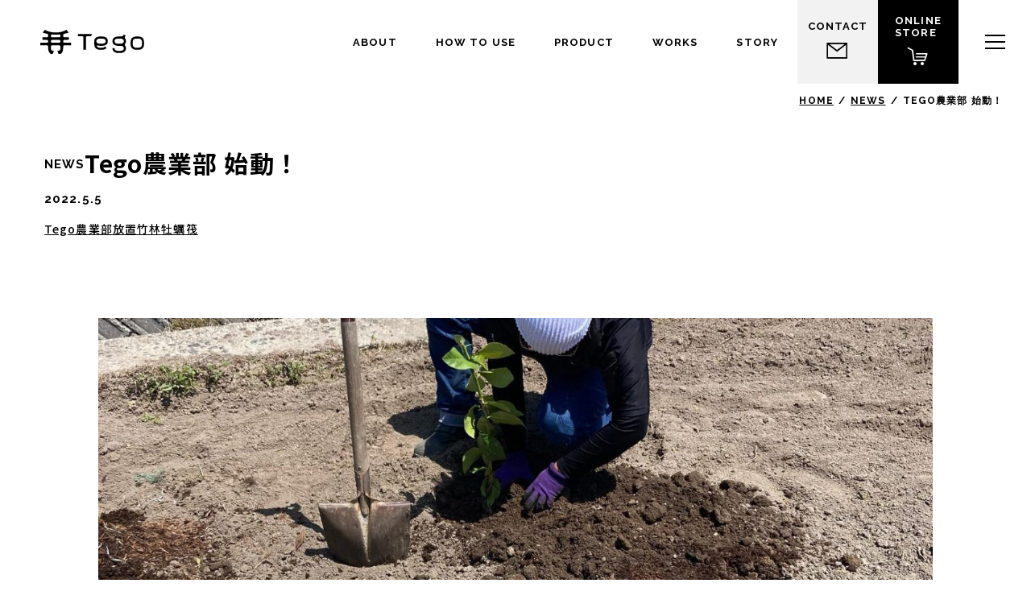

--- FILE ---
content_type: text/html; charset=UTF-8
request_url: https://tego.tips/news/253
body_size: 16079
content:
<!DOCTYPE html>
<html lang="ja">

<head><meta charset="UTF-8"/><meta name="viewport" content="width=device-width, initial-scale=1.0"/><link rel="icon" type="image/x-icon" href="favicon.ico"/><title>Tego農業部 始動！ | Tego</title>

		<!-- All in One SEO 4.8.5 - aioseo.com -->
	<meta name="description" content="時事通信さまありがとうございました。 という感じで、レモン苗木を20本植えました。竹チップ堆肥や竹炭などなど独" />
	<meta name="robots" content="max-image-preview:large" />
	<link rel="canonical" href="https://tego.tips/news/253" />
	<meta name="generator" content="All in One SEO (AIOSEO) 4.8.5" />
		<meta property="og:locale" content="ja_JP" />
		<meta property="og:site_name" content="Tego |" />
		<meta property="og:type" content="article" />
		<meta property="og:title" content="Tego農業部 始動！ | Tego" />
		<meta property="og:description" content="時事通信さまありがとうございました。 という感じで、レモン苗木を20本植えました。竹チップ堆肥や竹炭などなど独" />
		<meta property="og:url" content="https://tego.tips/news/253" />
		<meta property="article:published_time" content="2022-05-05T03:30:10+00:00" />
		<meta property="article:modified_time" content="2023-07-12T03:30:33+00:00" />
		<meta property="article:publisher" content="https://www.facebook.com/tego.bamboo" />
		<meta name="twitter:card" content="summary_large_image" />
		<meta name="twitter:title" content="Tego農業部 始動！ | Tego" />
		<meta name="twitter:description" content="時事通信さまありがとうございました。 という感じで、レモン苗木を20本植えました。竹チップ堆肥や竹炭などなど独" />
		<script type="application/ld+json" class="aioseo-schema">
			{"@context":"https:\/\/schema.org","@graph":[{"@type":"BreadcrumbList","@id":"https:\/\/tego.tips\/news\/253#breadcrumblist","itemListElement":[{"@type":"ListItem","@id":"https:\/\/tego.tips#listItem","position":1,"name":"\u30db\u30fc\u30e0","item":"https:\/\/tego.tips","nextItem":{"@type":"ListItem","@id":"https:\/\/tego.tips\/news#listItem","name":"\u304a\u77e5\u3089\u305b"}},{"@type":"ListItem","@id":"https:\/\/tego.tips\/news#listItem","position":2,"name":"\u304a\u77e5\u3089\u305b","item":"https:\/\/tego.tips\/news","nextItem":{"@type":"ListItem","@id":"https:\/\/tego.tips\/news-cat\/news#listItem","name":"news"},"previousItem":{"@type":"ListItem","@id":"https:\/\/tego.tips#listItem","name":"\u30db\u30fc\u30e0"}},{"@type":"ListItem","@id":"https:\/\/tego.tips\/news-cat\/news#listItem","position":3,"name":"news","item":"https:\/\/tego.tips\/news-cat\/news","nextItem":{"@type":"ListItem","@id":"https:\/\/tego.tips\/news\/253#listItem","name":"Tego\u8fb2\u696d\u90e8 \u59cb\u52d5\uff01"},"previousItem":{"@type":"ListItem","@id":"https:\/\/tego.tips\/news#listItem","name":"\u304a\u77e5\u3089\u305b"}},{"@type":"ListItem","@id":"https:\/\/tego.tips\/news\/253#listItem","position":4,"name":"Tego\u8fb2\u696d\u90e8 \u59cb\u52d5\uff01","previousItem":{"@type":"ListItem","@id":"https:\/\/tego.tips\/news-cat\/news#listItem","name":"news"}}]},{"@type":"Organization","@id":"https:\/\/tego.tips\/#organization","name":"tego-wp","url":"https:\/\/tego.tips\/","logo":{"@type":"ImageObject","url":"https:\/\/tego-ikada.com\/wp-content\/uploads\/2023\/06\/news.jpg","@id":"https:\/\/tego.tips\/news\/253\/#organizationLogo"},"image":{"@id":"https:\/\/tego.tips\/news\/253\/#organizationLogo"},"sameAs":["https:\/\/www.facebook.com\/tego.bamboo","https:\/\/www.instagram.com\/tego.bamboo"]},{"@type":"WebPage","@id":"https:\/\/tego.tips\/news\/253#webpage","url":"https:\/\/tego.tips\/news\/253","name":"Tego\u8fb2\u696d\u90e8 \u59cb\u52d5\uff01 | Tego","description":"\u6642\u4e8b\u901a\u4fe1\u3055\u307e\u3042\u308a\u304c\u3068\u3046\u3054\u3056\u3044\u307e\u3057\u305f\u3002 \u3068\u3044\u3046\u611f\u3058\u3067\u3001\u30ec\u30e2\u30f3\u82d7\u6728\u309220\u672c\u690d\u3048\u307e\u3057\u305f\u3002\u7af9\u30c1\u30c3\u30d7\u5806\u80a5\u3084\u7af9\u70ad\u306a\u3069\u306a\u3069\u72ec","inLanguage":"ja","isPartOf":{"@id":"https:\/\/tego.tips\/#website"},"breadcrumb":{"@id":"https:\/\/tego.tips\/news\/253#breadcrumblist"},"image":{"@type":"ImageObject","url":"https:\/\/tego.tips\/wp-content\/uploads\/2023\/07\/22553.jpg","@id":"https:\/\/tego.tips\/news\/253\/#mainImage","width":1440,"height":1800},"primaryImageOfPage":{"@id":"https:\/\/tego.tips\/news\/253#mainImage"},"datePublished":"2022-05-05T03:30:10+09:00","dateModified":"2023-07-12T03:30:33+09:00"},{"@type":"WebSite","@id":"https:\/\/tego.tips\/#website","url":"https:\/\/tego.tips\/","name":"Tego","inLanguage":"ja","publisher":{"@id":"https:\/\/tego.tips\/#organization"}}]}
		</script>
		<!-- All in One SEO -->

<link rel='dns-prefetch' href='//ajax.googleapis.com' />
<link rel='dns-prefetch' href='//www.googletagmanager.com' />
<link rel="alternate" title="oEmbed (JSON)" type="application/json+oembed" href="https://tego.tips/wp-json/oembed/1.0/embed?url=https%3A%2F%2Ftego.tips%2Fnews%2F253" />
<link rel="alternate" title="oEmbed (XML)" type="text/xml+oembed" href="https://tego.tips/wp-json/oembed/1.0/embed?url=https%3A%2F%2Ftego.tips%2Fnews%2F253&#038;format=xml" />
		<!-- This site uses the Google Analytics by MonsterInsights plugin v9.11.0 - Using Analytics tracking - https://www.monsterinsights.com/ -->
		<!-- Note: MonsterInsights is not currently configured on this site. The site owner needs to authenticate with Google Analytics in the MonsterInsights settings panel. -->
					<!-- No tracking code set -->
				<!-- / Google Analytics by MonsterInsights -->
		<style id='wp-img-auto-sizes-contain-inline-css' type='text/css'>
img:is([sizes=auto i],[sizes^="auto," i]){contain-intrinsic-size:3000px 1500px}
/*# sourceURL=wp-img-auto-sizes-contain-inline-css */
</style>
<link rel='stylesheet' id='main-style-css' href='https://tego.tips/wp-content/themes/tego/assets/css/style.css?ver=20230713182014' type='text/css' media='all' />
<link rel='stylesheet' id='icomoon-css' href='https://tego.tips/wp-content/themes/tego/assets/lib/icomoon/style.css?ver=20230713135022' type='text/css' media='all' />
<style id='wp-emoji-styles-inline-css' type='text/css'>

	img.wp-smiley, img.emoji {
		display: inline !important;
		border: none !important;
		box-shadow: none !important;
		height: 1em !important;
		width: 1em !important;
		margin: 0 0.07em !important;
		vertical-align: -0.1em !important;
		background: none !important;
		padding: 0 !important;
	}
/*# sourceURL=wp-emoji-styles-inline-css */
</style>
<style id='wp-block-library-inline-css' type='text/css'>
:root{--wp-block-synced-color:#7a00df;--wp-block-synced-color--rgb:122,0,223;--wp-bound-block-color:var(--wp-block-synced-color);--wp-editor-canvas-background:#ddd;--wp-admin-theme-color:#007cba;--wp-admin-theme-color--rgb:0,124,186;--wp-admin-theme-color-darker-10:#006ba1;--wp-admin-theme-color-darker-10--rgb:0,107,160.5;--wp-admin-theme-color-darker-20:#005a87;--wp-admin-theme-color-darker-20--rgb:0,90,135;--wp-admin-border-width-focus:2px}@media (min-resolution:192dpi){:root{--wp-admin-border-width-focus:1.5px}}.wp-element-button{cursor:pointer}:root .has-very-light-gray-background-color{background-color:#eee}:root .has-very-dark-gray-background-color{background-color:#313131}:root .has-very-light-gray-color{color:#eee}:root .has-very-dark-gray-color{color:#313131}:root .has-vivid-green-cyan-to-vivid-cyan-blue-gradient-background{background:linear-gradient(135deg,#00d084,#0693e3)}:root .has-purple-crush-gradient-background{background:linear-gradient(135deg,#34e2e4,#4721fb 50%,#ab1dfe)}:root .has-hazy-dawn-gradient-background{background:linear-gradient(135deg,#faaca8,#dad0ec)}:root .has-subdued-olive-gradient-background{background:linear-gradient(135deg,#fafae1,#67a671)}:root .has-atomic-cream-gradient-background{background:linear-gradient(135deg,#fdd79a,#004a59)}:root .has-nightshade-gradient-background{background:linear-gradient(135deg,#330968,#31cdcf)}:root .has-midnight-gradient-background{background:linear-gradient(135deg,#020381,#2874fc)}:root{--wp--preset--font-size--normal:16px;--wp--preset--font-size--huge:42px}.has-regular-font-size{font-size:1em}.has-larger-font-size{font-size:2.625em}.has-normal-font-size{font-size:var(--wp--preset--font-size--normal)}.has-huge-font-size{font-size:var(--wp--preset--font-size--huge)}.has-text-align-center{text-align:center}.has-text-align-left{text-align:left}.has-text-align-right{text-align:right}.has-fit-text{white-space:nowrap!important}#end-resizable-editor-section{display:none}.aligncenter{clear:both}.items-justified-left{justify-content:flex-start}.items-justified-center{justify-content:center}.items-justified-right{justify-content:flex-end}.items-justified-space-between{justify-content:space-between}.screen-reader-text{border:0;clip-path:inset(50%);height:1px;margin:-1px;overflow:hidden;padding:0;position:absolute;width:1px;word-wrap:normal!important}.screen-reader-text:focus{background-color:#ddd;clip-path:none;color:#444;display:block;font-size:1em;height:auto;left:5px;line-height:normal;padding:15px 23px 14px;text-decoration:none;top:5px;width:auto;z-index:100000}html :where(.has-border-color){border-style:solid}html :where([style*=border-top-color]){border-top-style:solid}html :where([style*=border-right-color]){border-right-style:solid}html :where([style*=border-bottom-color]){border-bottom-style:solid}html :where([style*=border-left-color]){border-left-style:solid}html :where([style*=border-width]){border-style:solid}html :where([style*=border-top-width]){border-top-style:solid}html :where([style*=border-right-width]){border-right-style:solid}html :where([style*=border-bottom-width]){border-bottom-style:solid}html :where([style*=border-left-width]){border-left-style:solid}html :where(img[class*=wp-image-]){height:auto;max-width:100%}:where(figure){margin:0 0 1em}html :where(.is-position-sticky){--wp-admin--admin-bar--position-offset:var(--wp-admin--admin-bar--height,0px)}@media screen and (max-width:600px){html :where(.is-position-sticky){--wp-admin--admin-bar--position-offset:0px}}

/*# sourceURL=wp-block-library-inline-css */
</style><style id='wp-block-gallery-inline-css' type='text/css'>
.blocks-gallery-grid:not(.has-nested-images),.wp-block-gallery:not(.has-nested-images){display:flex;flex-wrap:wrap;list-style-type:none;margin:0;padding:0}.blocks-gallery-grid:not(.has-nested-images) .blocks-gallery-image,.blocks-gallery-grid:not(.has-nested-images) .blocks-gallery-item,.wp-block-gallery:not(.has-nested-images) .blocks-gallery-image,.wp-block-gallery:not(.has-nested-images) .blocks-gallery-item{display:flex;flex-direction:column;flex-grow:1;justify-content:center;margin:0 1em 1em 0;position:relative;width:calc(50% - 1em)}.blocks-gallery-grid:not(.has-nested-images) .blocks-gallery-image:nth-of-type(2n),.blocks-gallery-grid:not(.has-nested-images) .blocks-gallery-item:nth-of-type(2n),.wp-block-gallery:not(.has-nested-images) .blocks-gallery-image:nth-of-type(2n),.wp-block-gallery:not(.has-nested-images) .blocks-gallery-item:nth-of-type(2n){margin-right:0}.blocks-gallery-grid:not(.has-nested-images) .blocks-gallery-image figure,.blocks-gallery-grid:not(.has-nested-images) .blocks-gallery-item figure,.wp-block-gallery:not(.has-nested-images) .blocks-gallery-image figure,.wp-block-gallery:not(.has-nested-images) .blocks-gallery-item figure{align-items:flex-end;display:flex;height:100%;justify-content:flex-start;margin:0}.blocks-gallery-grid:not(.has-nested-images) .blocks-gallery-image img,.blocks-gallery-grid:not(.has-nested-images) .blocks-gallery-item img,.wp-block-gallery:not(.has-nested-images) .blocks-gallery-image img,.wp-block-gallery:not(.has-nested-images) .blocks-gallery-item img{display:block;height:auto;max-width:100%;width:auto}.blocks-gallery-grid:not(.has-nested-images) .blocks-gallery-image figcaption,.blocks-gallery-grid:not(.has-nested-images) .blocks-gallery-item figcaption,.wp-block-gallery:not(.has-nested-images) .blocks-gallery-image figcaption,.wp-block-gallery:not(.has-nested-images) .blocks-gallery-item figcaption{background:linear-gradient(0deg,#000000b3,#0000004d 70%,#0000);bottom:0;box-sizing:border-box;color:#fff;font-size:.8em;margin:0;max-height:100%;overflow:auto;padding:3em .77em .7em;position:absolute;text-align:center;width:100%;z-index:2}.blocks-gallery-grid:not(.has-nested-images) .blocks-gallery-image figcaption img,.blocks-gallery-grid:not(.has-nested-images) .blocks-gallery-item figcaption img,.wp-block-gallery:not(.has-nested-images) .blocks-gallery-image figcaption img,.wp-block-gallery:not(.has-nested-images) .blocks-gallery-item figcaption img{display:inline}.blocks-gallery-grid:not(.has-nested-images) figcaption,.wp-block-gallery:not(.has-nested-images) figcaption{flex-grow:1}.blocks-gallery-grid:not(.has-nested-images).is-cropped .blocks-gallery-image a,.blocks-gallery-grid:not(.has-nested-images).is-cropped .blocks-gallery-image img,.blocks-gallery-grid:not(.has-nested-images).is-cropped .blocks-gallery-item a,.blocks-gallery-grid:not(.has-nested-images).is-cropped .blocks-gallery-item img,.wp-block-gallery:not(.has-nested-images).is-cropped .blocks-gallery-image a,.wp-block-gallery:not(.has-nested-images).is-cropped .blocks-gallery-image img,.wp-block-gallery:not(.has-nested-images).is-cropped .blocks-gallery-item a,.wp-block-gallery:not(.has-nested-images).is-cropped .blocks-gallery-item img{flex:1;height:100%;object-fit:cover;width:100%}.blocks-gallery-grid:not(.has-nested-images).columns-1 .blocks-gallery-image,.blocks-gallery-grid:not(.has-nested-images).columns-1 .blocks-gallery-item,.wp-block-gallery:not(.has-nested-images).columns-1 .blocks-gallery-image,.wp-block-gallery:not(.has-nested-images).columns-1 .blocks-gallery-item{margin-right:0;width:100%}@media (min-width:600px){.blocks-gallery-grid:not(.has-nested-images).columns-3 .blocks-gallery-image,.blocks-gallery-grid:not(.has-nested-images).columns-3 .blocks-gallery-item,.wp-block-gallery:not(.has-nested-images).columns-3 .blocks-gallery-image,.wp-block-gallery:not(.has-nested-images).columns-3 .blocks-gallery-item{margin-right:1em;width:calc(33.33333% - .66667em)}.blocks-gallery-grid:not(.has-nested-images).columns-4 .blocks-gallery-image,.blocks-gallery-grid:not(.has-nested-images).columns-4 .blocks-gallery-item,.wp-block-gallery:not(.has-nested-images).columns-4 .blocks-gallery-image,.wp-block-gallery:not(.has-nested-images).columns-4 .blocks-gallery-item{margin-right:1em;width:calc(25% - .75em)}.blocks-gallery-grid:not(.has-nested-images).columns-5 .blocks-gallery-image,.blocks-gallery-grid:not(.has-nested-images).columns-5 .blocks-gallery-item,.wp-block-gallery:not(.has-nested-images).columns-5 .blocks-gallery-image,.wp-block-gallery:not(.has-nested-images).columns-5 .blocks-gallery-item{margin-right:1em;width:calc(20% - .8em)}.blocks-gallery-grid:not(.has-nested-images).columns-6 .blocks-gallery-image,.blocks-gallery-grid:not(.has-nested-images).columns-6 .blocks-gallery-item,.wp-block-gallery:not(.has-nested-images).columns-6 .blocks-gallery-image,.wp-block-gallery:not(.has-nested-images).columns-6 .blocks-gallery-item{margin-right:1em;width:calc(16.66667% - .83333em)}.blocks-gallery-grid:not(.has-nested-images).columns-7 .blocks-gallery-image,.blocks-gallery-grid:not(.has-nested-images).columns-7 .blocks-gallery-item,.wp-block-gallery:not(.has-nested-images).columns-7 .blocks-gallery-image,.wp-block-gallery:not(.has-nested-images).columns-7 .blocks-gallery-item{margin-right:1em;width:calc(14.28571% - .85714em)}.blocks-gallery-grid:not(.has-nested-images).columns-8 .blocks-gallery-image,.blocks-gallery-grid:not(.has-nested-images).columns-8 .blocks-gallery-item,.wp-block-gallery:not(.has-nested-images).columns-8 .blocks-gallery-image,.wp-block-gallery:not(.has-nested-images).columns-8 .blocks-gallery-item{margin-right:1em;width:calc(12.5% - .875em)}.blocks-gallery-grid:not(.has-nested-images).columns-1 .blocks-gallery-image:nth-of-type(1n),.blocks-gallery-grid:not(.has-nested-images).columns-1 .blocks-gallery-item:nth-of-type(1n),.blocks-gallery-grid:not(.has-nested-images).columns-2 .blocks-gallery-image:nth-of-type(2n),.blocks-gallery-grid:not(.has-nested-images).columns-2 .blocks-gallery-item:nth-of-type(2n),.blocks-gallery-grid:not(.has-nested-images).columns-3 .blocks-gallery-image:nth-of-type(3n),.blocks-gallery-grid:not(.has-nested-images).columns-3 .blocks-gallery-item:nth-of-type(3n),.blocks-gallery-grid:not(.has-nested-images).columns-4 .blocks-gallery-image:nth-of-type(4n),.blocks-gallery-grid:not(.has-nested-images).columns-4 .blocks-gallery-item:nth-of-type(4n),.blocks-gallery-grid:not(.has-nested-images).columns-5 .blocks-gallery-image:nth-of-type(5n),.blocks-gallery-grid:not(.has-nested-images).columns-5 .blocks-gallery-item:nth-of-type(5n),.blocks-gallery-grid:not(.has-nested-images).columns-6 .blocks-gallery-image:nth-of-type(6n),.blocks-gallery-grid:not(.has-nested-images).columns-6 .blocks-gallery-item:nth-of-type(6n),.blocks-gallery-grid:not(.has-nested-images).columns-7 .blocks-gallery-image:nth-of-type(7n),.blocks-gallery-grid:not(.has-nested-images).columns-7 .blocks-gallery-item:nth-of-type(7n),.blocks-gallery-grid:not(.has-nested-images).columns-8 .blocks-gallery-image:nth-of-type(8n),.blocks-gallery-grid:not(.has-nested-images).columns-8 .blocks-gallery-item:nth-of-type(8n),.wp-block-gallery:not(.has-nested-images).columns-1 .blocks-gallery-image:nth-of-type(1n),.wp-block-gallery:not(.has-nested-images).columns-1 .blocks-gallery-item:nth-of-type(1n),.wp-block-gallery:not(.has-nested-images).columns-2 .blocks-gallery-image:nth-of-type(2n),.wp-block-gallery:not(.has-nested-images).columns-2 .blocks-gallery-item:nth-of-type(2n),.wp-block-gallery:not(.has-nested-images).columns-3 .blocks-gallery-image:nth-of-type(3n),.wp-block-gallery:not(.has-nested-images).columns-3 .blocks-gallery-item:nth-of-type(3n),.wp-block-gallery:not(.has-nested-images).columns-4 .blocks-gallery-image:nth-of-type(4n),.wp-block-gallery:not(.has-nested-images).columns-4 .blocks-gallery-item:nth-of-type(4n),.wp-block-gallery:not(.has-nested-images).columns-5 .blocks-gallery-image:nth-of-type(5n),.wp-block-gallery:not(.has-nested-images).columns-5 .blocks-gallery-item:nth-of-type(5n),.wp-block-gallery:not(.has-nested-images).columns-6 .blocks-gallery-image:nth-of-type(6n),.wp-block-gallery:not(.has-nested-images).columns-6 .blocks-gallery-item:nth-of-type(6n),.wp-block-gallery:not(.has-nested-images).columns-7 .blocks-gallery-image:nth-of-type(7n),.wp-block-gallery:not(.has-nested-images).columns-7 .blocks-gallery-item:nth-of-type(7n),.wp-block-gallery:not(.has-nested-images).columns-8 .blocks-gallery-image:nth-of-type(8n),.wp-block-gallery:not(.has-nested-images).columns-8 .blocks-gallery-item:nth-of-type(8n){margin-right:0}}.blocks-gallery-grid:not(.has-nested-images) .blocks-gallery-image:last-child,.blocks-gallery-grid:not(.has-nested-images) .blocks-gallery-item:last-child,.wp-block-gallery:not(.has-nested-images) .blocks-gallery-image:last-child,.wp-block-gallery:not(.has-nested-images) .blocks-gallery-item:last-child{margin-right:0}.blocks-gallery-grid:not(.has-nested-images).alignleft,.blocks-gallery-grid:not(.has-nested-images).alignright,.wp-block-gallery:not(.has-nested-images).alignleft,.wp-block-gallery:not(.has-nested-images).alignright{max-width:420px;width:100%}.blocks-gallery-grid:not(.has-nested-images).aligncenter .blocks-gallery-item figure,.wp-block-gallery:not(.has-nested-images).aligncenter .blocks-gallery-item figure{justify-content:center}.wp-block-gallery:not(.is-cropped) .blocks-gallery-item{align-self:flex-start}figure.wp-block-gallery.has-nested-images{align-items:normal}.wp-block-gallery.has-nested-images figure.wp-block-image:not(#individual-image){margin:0;width:calc(50% - var(--wp--style--unstable-gallery-gap, 16px)/2)}.wp-block-gallery.has-nested-images figure.wp-block-image{box-sizing:border-box;display:flex;flex-direction:column;flex-grow:1;justify-content:center;max-width:100%;position:relative}.wp-block-gallery.has-nested-images figure.wp-block-image>a,.wp-block-gallery.has-nested-images figure.wp-block-image>div{flex-direction:column;flex-grow:1;margin:0}.wp-block-gallery.has-nested-images figure.wp-block-image img{display:block;height:auto;max-width:100%!important;width:auto}.wp-block-gallery.has-nested-images figure.wp-block-image figcaption,.wp-block-gallery.has-nested-images figure.wp-block-image:has(figcaption):before{bottom:0;left:0;max-height:100%;position:absolute;right:0}.wp-block-gallery.has-nested-images figure.wp-block-image:has(figcaption):before{backdrop-filter:blur(3px);content:"";height:100%;-webkit-mask-image:linear-gradient(0deg,#000 20%,#0000);mask-image:linear-gradient(0deg,#000 20%,#0000);max-height:40%;pointer-events:none}.wp-block-gallery.has-nested-images figure.wp-block-image figcaption{box-sizing:border-box;color:#fff;font-size:13px;margin:0;overflow:auto;padding:1em;text-align:center;text-shadow:0 0 1.5px #000}.wp-block-gallery.has-nested-images figure.wp-block-image figcaption::-webkit-scrollbar{height:12px;width:12px}.wp-block-gallery.has-nested-images figure.wp-block-image figcaption::-webkit-scrollbar-track{background-color:initial}.wp-block-gallery.has-nested-images figure.wp-block-image figcaption::-webkit-scrollbar-thumb{background-clip:padding-box;background-color:initial;border:3px solid #0000;border-radius:8px}.wp-block-gallery.has-nested-images figure.wp-block-image figcaption:focus-within::-webkit-scrollbar-thumb,.wp-block-gallery.has-nested-images figure.wp-block-image figcaption:focus::-webkit-scrollbar-thumb,.wp-block-gallery.has-nested-images figure.wp-block-image figcaption:hover::-webkit-scrollbar-thumb{background-color:#fffc}.wp-block-gallery.has-nested-images figure.wp-block-image figcaption{scrollbar-color:#0000 #0000;scrollbar-gutter:stable both-edges;scrollbar-width:thin}.wp-block-gallery.has-nested-images figure.wp-block-image figcaption:focus,.wp-block-gallery.has-nested-images figure.wp-block-image figcaption:focus-within,.wp-block-gallery.has-nested-images figure.wp-block-image figcaption:hover{scrollbar-color:#fffc #0000}.wp-block-gallery.has-nested-images figure.wp-block-image figcaption{will-change:transform}@media (hover:none){.wp-block-gallery.has-nested-images figure.wp-block-image figcaption{scrollbar-color:#fffc #0000}}.wp-block-gallery.has-nested-images figure.wp-block-image figcaption{background:linear-gradient(0deg,#0006,#0000)}.wp-block-gallery.has-nested-images figure.wp-block-image figcaption img{display:inline}.wp-block-gallery.has-nested-images figure.wp-block-image figcaption a{color:inherit}.wp-block-gallery.has-nested-images figure.wp-block-image.has-custom-border img{box-sizing:border-box}.wp-block-gallery.has-nested-images figure.wp-block-image.has-custom-border>a,.wp-block-gallery.has-nested-images figure.wp-block-image.has-custom-border>div,.wp-block-gallery.has-nested-images figure.wp-block-image.is-style-rounded>a,.wp-block-gallery.has-nested-images figure.wp-block-image.is-style-rounded>div{flex:1 1 auto}.wp-block-gallery.has-nested-images figure.wp-block-image.has-custom-border figcaption,.wp-block-gallery.has-nested-images figure.wp-block-image.is-style-rounded figcaption{background:none;color:inherit;flex:initial;margin:0;padding:10px 10px 9px;position:relative;text-shadow:none}.wp-block-gallery.has-nested-images figure.wp-block-image.has-custom-border:before,.wp-block-gallery.has-nested-images figure.wp-block-image.is-style-rounded:before{content:none}.wp-block-gallery.has-nested-images figcaption{flex-basis:100%;flex-grow:1;text-align:center}.wp-block-gallery.has-nested-images:not(.is-cropped) figure.wp-block-image:not(#individual-image){margin-bottom:auto;margin-top:0}.wp-block-gallery.has-nested-images.is-cropped figure.wp-block-image:not(#individual-image){align-self:inherit}.wp-block-gallery.has-nested-images.is-cropped figure.wp-block-image:not(#individual-image)>a,.wp-block-gallery.has-nested-images.is-cropped figure.wp-block-image:not(#individual-image)>div:not(.components-drop-zone){display:flex}.wp-block-gallery.has-nested-images.is-cropped figure.wp-block-image:not(#individual-image) a,.wp-block-gallery.has-nested-images.is-cropped figure.wp-block-image:not(#individual-image) img{flex:1 0 0%;height:100%;object-fit:cover;width:100%}.wp-block-gallery.has-nested-images.columns-1 figure.wp-block-image:not(#individual-image){width:100%}@media (min-width:600px){.wp-block-gallery.has-nested-images.columns-3 figure.wp-block-image:not(#individual-image){width:calc(33.33333% - var(--wp--style--unstable-gallery-gap, 16px)*.66667)}.wp-block-gallery.has-nested-images.columns-4 figure.wp-block-image:not(#individual-image){width:calc(25% - var(--wp--style--unstable-gallery-gap, 16px)*.75)}.wp-block-gallery.has-nested-images.columns-5 figure.wp-block-image:not(#individual-image){width:calc(20% - var(--wp--style--unstable-gallery-gap, 16px)*.8)}.wp-block-gallery.has-nested-images.columns-6 figure.wp-block-image:not(#individual-image){width:calc(16.66667% - var(--wp--style--unstable-gallery-gap, 16px)*.83333)}.wp-block-gallery.has-nested-images.columns-7 figure.wp-block-image:not(#individual-image){width:calc(14.28571% - var(--wp--style--unstable-gallery-gap, 16px)*.85714)}.wp-block-gallery.has-nested-images.columns-8 figure.wp-block-image:not(#individual-image){width:calc(12.5% - var(--wp--style--unstable-gallery-gap, 16px)*.875)}.wp-block-gallery.has-nested-images.columns-default figure.wp-block-image:not(#individual-image){width:calc(33.33% - var(--wp--style--unstable-gallery-gap, 16px)*.66667)}.wp-block-gallery.has-nested-images.columns-default figure.wp-block-image:not(#individual-image):first-child:nth-last-child(2),.wp-block-gallery.has-nested-images.columns-default figure.wp-block-image:not(#individual-image):first-child:nth-last-child(2)~figure.wp-block-image:not(#individual-image){width:calc(50% - var(--wp--style--unstable-gallery-gap, 16px)*.5)}.wp-block-gallery.has-nested-images.columns-default figure.wp-block-image:not(#individual-image):first-child:last-child{width:100%}}.wp-block-gallery.has-nested-images.alignleft,.wp-block-gallery.has-nested-images.alignright{max-width:420px;width:100%}.wp-block-gallery.has-nested-images.aligncenter{justify-content:center}
/*# sourceURL=https://tego.tips/wp-includes/blocks/gallery/style.min.css */
</style>
<style id='wp-block-heading-inline-css' type='text/css'>
h1:where(.wp-block-heading).has-background,h2:where(.wp-block-heading).has-background,h3:where(.wp-block-heading).has-background,h4:where(.wp-block-heading).has-background,h5:where(.wp-block-heading).has-background,h6:where(.wp-block-heading).has-background{padding:1.25em 2.375em}h1.has-text-align-left[style*=writing-mode]:where([style*=vertical-lr]),h1.has-text-align-right[style*=writing-mode]:where([style*=vertical-rl]),h2.has-text-align-left[style*=writing-mode]:where([style*=vertical-lr]),h2.has-text-align-right[style*=writing-mode]:where([style*=vertical-rl]),h3.has-text-align-left[style*=writing-mode]:where([style*=vertical-lr]),h3.has-text-align-right[style*=writing-mode]:where([style*=vertical-rl]),h4.has-text-align-left[style*=writing-mode]:where([style*=vertical-lr]),h4.has-text-align-right[style*=writing-mode]:where([style*=vertical-rl]),h5.has-text-align-left[style*=writing-mode]:where([style*=vertical-lr]),h5.has-text-align-right[style*=writing-mode]:where([style*=vertical-rl]),h6.has-text-align-left[style*=writing-mode]:where([style*=vertical-lr]),h6.has-text-align-right[style*=writing-mode]:where([style*=vertical-rl]){rotate:180deg}
/*# sourceURL=https://tego.tips/wp-includes/blocks/heading/style.min.css */
</style>
<style id='wp-block-image-inline-css' type='text/css'>
.wp-block-image>a,.wp-block-image>figure>a{display:inline-block}.wp-block-image img{box-sizing:border-box;height:auto;max-width:100%;vertical-align:bottom}@media not (prefers-reduced-motion){.wp-block-image img.hide{visibility:hidden}.wp-block-image img.show{animation:show-content-image .4s}}.wp-block-image[style*=border-radius] img,.wp-block-image[style*=border-radius]>a{border-radius:inherit}.wp-block-image.has-custom-border img{box-sizing:border-box}.wp-block-image.aligncenter{text-align:center}.wp-block-image.alignfull>a,.wp-block-image.alignwide>a{width:100%}.wp-block-image.alignfull img,.wp-block-image.alignwide img{height:auto;width:100%}.wp-block-image .aligncenter,.wp-block-image .alignleft,.wp-block-image .alignright,.wp-block-image.aligncenter,.wp-block-image.alignleft,.wp-block-image.alignright{display:table}.wp-block-image .aligncenter>figcaption,.wp-block-image .alignleft>figcaption,.wp-block-image .alignright>figcaption,.wp-block-image.aligncenter>figcaption,.wp-block-image.alignleft>figcaption,.wp-block-image.alignright>figcaption{caption-side:bottom;display:table-caption}.wp-block-image .alignleft{float:left;margin:.5em 1em .5em 0}.wp-block-image .alignright{float:right;margin:.5em 0 .5em 1em}.wp-block-image .aligncenter{margin-left:auto;margin-right:auto}.wp-block-image :where(figcaption){margin-bottom:1em;margin-top:.5em}.wp-block-image.is-style-circle-mask img{border-radius:9999px}@supports ((-webkit-mask-image:none) or (mask-image:none)) or (-webkit-mask-image:none){.wp-block-image.is-style-circle-mask img{border-radius:0;-webkit-mask-image:url('data:image/svg+xml;utf8,<svg viewBox="0 0 100 100" xmlns="http://www.w3.org/2000/svg"><circle cx="50" cy="50" r="50"/></svg>');mask-image:url('data:image/svg+xml;utf8,<svg viewBox="0 0 100 100" xmlns="http://www.w3.org/2000/svg"><circle cx="50" cy="50" r="50"/></svg>');mask-mode:alpha;-webkit-mask-position:center;mask-position:center;-webkit-mask-repeat:no-repeat;mask-repeat:no-repeat;-webkit-mask-size:contain;mask-size:contain}}:root :where(.wp-block-image.is-style-rounded img,.wp-block-image .is-style-rounded img){border-radius:9999px}.wp-block-image figure{margin:0}.wp-lightbox-container{display:flex;flex-direction:column;position:relative}.wp-lightbox-container img{cursor:zoom-in}.wp-lightbox-container img:hover+button{opacity:1}.wp-lightbox-container button{align-items:center;backdrop-filter:blur(16px) saturate(180%);background-color:#5a5a5a40;border:none;border-radius:4px;cursor:zoom-in;display:flex;height:20px;justify-content:center;opacity:0;padding:0;position:absolute;right:16px;text-align:center;top:16px;width:20px;z-index:100}@media not (prefers-reduced-motion){.wp-lightbox-container button{transition:opacity .2s ease}}.wp-lightbox-container button:focus-visible{outline:3px auto #5a5a5a40;outline:3px auto -webkit-focus-ring-color;outline-offset:3px}.wp-lightbox-container button:hover{cursor:pointer;opacity:1}.wp-lightbox-container button:focus{opacity:1}.wp-lightbox-container button:focus,.wp-lightbox-container button:hover,.wp-lightbox-container button:not(:hover):not(:active):not(.has-background){background-color:#5a5a5a40;border:none}.wp-lightbox-overlay{box-sizing:border-box;cursor:zoom-out;height:100vh;left:0;overflow:hidden;position:fixed;top:0;visibility:hidden;width:100%;z-index:100000}.wp-lightbox-overlay .close-button{align-items:center;cursor:pointer;display:flex;justify-content:center;min-height:40px;min-width:40px;padding:0;position:absolute;right:calc(env(safe-area-inset-right) + 16px);top:calc(env(safe-area-inset-top) + 16px);z-index:5000000}.wp-lightbox-overlay .close-button:focus,.wp-lightbox-overlay .close-button:hover,.wp-lightbox-overlay .close-button:not(:hover):not(:active):not(.has-background){background:none;border:none}.wp-lightbox-overlay .lightbox-image-container{height:var(--wp--lightbox-container-height);left:50%;overflow:hidden;position:absolute;top:50%;transform:translate(-50%,-50%);transform-origin:top left;width:var(--wp--lightbox-container-width);z-index:9999999999}.wp-lightbox-overlay .wp-block-image{align-items:center;box-sizing:border-box;display:flex;height:100%;justify-content:center;margin:0;position:relative;transform-origin:0 0;width:100%;z-index:3000000}.wp-lightbox-overlay .wp-block-image img{height:var(--wp--lightbox-image-height);min-height:var(--wp--lightbox-image-height);min-width:var(--wp--lightbox-image-width);width:var(--wp--lightbox-image-width)}.wp-lightbox-overlay .wp-block-image figcaption{display:none}.wp-lightbox-overlay button{background:none;border:none}.wp-lightbox-overlay .scrim{background-color:#fff;height:100%;opacity:.9;position:absolute;width:100%;z-index:2000000}.wp-lightbox-overlay.active{visibility:visible}@media not (prefers-reduced-motion){.wp-lightbox-overlay.active{animation:turn-on-visibility .25s both}.wp-lightbox-overlay.active img{animation:turn-on-visibility .35s both}.wp-lightbox-overlay.show-closing-animation:not(.active){animation:turn-off-visibility .35s both}.wp-lightbox-overlay.show-closing-animation:not(.active) img{animation:turn-off-visibility .25s both}.wp-lightbox-overlay.zoom.active{animation:none;opacity:1;visibility:visible}.wp-lightbox-overlay.zoom.active .lightbox-image-container{animation:lightbox-zoom-in .4s}.wp-lightbox-overlay.zoom.active .lightbox-image-container img{animation:none}.wp-lightbox-overlay.zoom.active .scrim{animation:turn-on-visibility .4s forwards}.wp-lightbox-overlay.zoom.show-closing-animation:not(.active){animation:none}.wp-lightbox-overlay.zoom.show-closing-animation:not(.active) .lightbox-image-container{animation:lightbox-zoom-out .4s}.wp-lightbox-overlay.zoom.show-closing-animation:not(.active) .lightbox-image-container img{animation:none}.wp-lightbox-overlay.zoom.show-closing-animation:not(.active) .scrim{animation:turn-off-visibility .4s forwards}}@keyframes show-content-image{0%{visibility:hidden}99%{visibility:hidden}to{visibility:visible}}@keyframes turn-on-visibility{0%{opacity:0}to{opacity:1}}@keyframes turn-off-visibility{0%{opacity:1;visibility:visible}99%{opacity:0;visibility:visible}to{opacity:0;visibility:hidden}}@keyframes lightbox-zoom-in{0%{transform:translate(calc((-100vw + var(--wp--lightbox-scrollbar-width))/2 + var(--wp--lightbox-initial-left-position)),calc(-50vh + var(--wp--lightbox-initial-top-position))) scale(var(--wp--lightbox-scale))}to{transform:translate(-50%,-50%) scale(1)}}@keyframes lightbox-zoom-out{0%{transform:translate(-50%,-50%) scale(1);visibility:visible}99%{visibility:visible}to{transform:translate(calc((-100vw + var(--wp--lightbox-scrollbar-width))/2 + var(--wp--lightbox-initial-left-position)),calc(-50vh + var(--wp--lightbox-initial-top-position))) scale(var(--wp--lightbox-scale));visibility:hidden}}
/*# sourceURL=https://tego.tips/wp-includes/blocks/image/style.min.css */
</style>
<style id='wp-block-paragraph-inline-css' type='text/css'>
.is-small-text{font-size:.875em}.is-regular-text{font-size:1em}.is-large-text{font-size:2.25em}.is-larger-text{font-size:3em}.has-drop-cap:not(:focus):first-letter{float:left;font-size:8.4em;font-style:normal;font-weight:100;line-height:.68;margin:.05em .1em 0 0;text-transform:uppercase}body.rtl .has-drop-cap:not(:focus):first-letter{float:none;margin-left:.1em}p.has-drop-cap.has-background{overflow:hidden}:root :where(p.has-background){padding:1.25em 2.375em}:where(p.has-text-color:not(.has-link-color)) a{color:inherit}p.has-text-align-left[style*="writing-mode:vertical-lr"],p.has-text-align-right[style*="writing-mode:vertical-rl"]{rotate:180deg}
/*# sourceURL=https://tego.tips/wp-includes/blocks/paragraph/style.min.css */
</style>
<style id='global-styles-inline-css' type='text/css'>
:root{--wp--preset--aspect-ratio--square: 1;--wp--preset--aspect-ratio--4-3: 4/3;--wp--preset--aspect-ratio--3-4: 3/4;--wp--preset--aspect-ratio--3-2: 3/2;--wp--preset--aspect-ratio--2-3: 2/3;--wp--preset--aspect-ratio--16-9: 16/9;--wp--preset--aspect-ratio--9-16: 9/16;--wp--preset--color--black: #000000;--wp--preset--color--cyan-bluish-gray: #abb8c3;--wp--preset--color--white: #ffffff;--wp--preset--color--pale-pink: #f78da7;--wp--preset--color--vivid-red: #cf2e2e;--wp--preset--color--luminous-vivid-orange: #ff6900;--wp--preset--color--luminous-vivid-amber: #fcb900;--wp--preset--color--light-green-cyan: #7bdcb5;--wp--preset--color--vivid-green-cyan: #00d084;--wp--preset--color--pale-cyan-blue: #8ed1fc;--wp--preset--color--vivid-cyan-blue: #0693e3;--wp--preset--color--vivid-purple: #9b51e0;--wp--preset--gradient--vivid-cyan-blue-to-vivid-purple: linear-gradient(135deg,rgb(6,147,227) 0%,rgb(155,81,224) 100%);--wp--preset--gradient--light-green-cyan-to-vivid-green-cyan: linear-gradient(135deg,rgb(122,220,180) 0%,rgb(0,208,130) 100%);--wp--preset--gradient--luminous-vivid-amber-to-luminous-vivid-orange: linear-gradient(135deg,rgb(252,185,0) 0%,rgb(255,105,0) 100%);--wp--preset--gradient--luminous-vivid-orange-to-vivid-red: linear-gradient(135deg,rgb(255,105,0) 0%,rgb(207,46,46) 100%);--wp--preset--gradient--very-light-gray-to-cyan-bluish-gray: linear-gradient(135deg,rgb(238,238,238) 0%,rgb(169,184,195) 100%);--wp--preset--gradient--cool-to-warm-spectrum: linear-gradient(135deg,rgb(74,234,220) 0%,rgb(151,120,209) 20%,rgb(207,42,186) 40%,rgb(238,44,130) 60%,rgb(251,105,98) 80%,rgb(254,248,76) 100%);--wp--preset--gradient--blush-light-purple: linear-gradient(135deg,rgb(255,206,236) 0%,rgb(152,150,240) 100%);--wp--preset--gradient--blush-bordeaux: linear-gradient(135deg,rgb(254,205,165) 0%,rgb(254,45,45) 50%,rgb(107,0,62) 100%);--wp--preset--gradient--luminous-dusk: linear-gradient(135deg,rgb(255,203,112) 0%,rgb(199,81,192) 50%,rgb(65,88,208) 100%);--wp--preset--gradient--pale-ocean: linear-gradient(135deg,rgb(255,245,203) 0%,rgb(182,227,212) 50%,rgb(51,167,181) 100%);--wp--preset--gradient--electric-grass: linear-gradient(135deg,rgb(202,248,128) 0%,rgb(113,206,126) 100%);--wp--preset--gradient--midnight: linear-gradient(135deg,rgb(2,3,129) 0%,rgb(40,116,252) 100%);--wp--preset--font-size--small: 13px;--wp--preset--font-size--medium: 20px;--wp--preset--font-size--large: 36px;--wp--preset--font-size--x-large: 42px;--wp--preset--spacing--20: 0.44rem;--wp--preset--spacing--30: 0.67rem;--wp--preset--spacing--40: 1rem;--wp--preset--spacing--50: 1.5rem;--wp--preset--spacing--60: 2.25rem;--wp--preset--spacing--70: 3.38rem;--wp--preset--spacing--80: 5.06rem;--wp--preset--shadow--natural: 6px 6px 9px rgba(0, 0, 0, 0.2);--wp--preset--shadow--deep: 12px 12px 50px rgba(0, 0, 0, 0.4);--wp--preset--shadow--sharp: 6px 6px 0px rgba(0, 0, 0, 0.2);--wp--preset--shadow--outlined: 6px 6px 0px -3px rgb(255, 255, 255), 6px 6px rgb(0, 0, 0);--wp--preset--shadow--crisp: 6px 6px 0px rgb(0, 0, 0);}:where(.is-layout-flex){gap: 0.5em;}:where(.is-layout-grid){gap: 0.5em;}body .is-layout-flex{display: flex;}.is-layout-flex{flex-wrap: wrap;align-items: center;}.is-layout-flex > :is(*, div){margin: 0;}body .is-layout-grid{display: grid;}.is-layout-grid > :is(*, div){margin: 0;}:where(.wp-block-columns.is-layout-flex){gap: 2em;}:where(.wp-block-columns.is-layout-grid){gap: 2em;}:where(.wp-block-post-template.is-layout-flex){gap: 1.25em;}:where(.wp-block-post-template.is-layout-grid){gap: 1.25em;}.has-black-color{color: var(--wp--preset--color--black) !important;}.has-cyan-bluish-gray-color{color: var(--wp--preset--color--cyan-bluish-gray) !important;}.has-white-color{color: var(--wp--preset--color--white) !important;}.has-pale-pink-color{color: var(--wp--preset--color--pale-pink) !important;}.has-vivid-red-color{color: var(--wp--preset--color--vivid-red) !important;}.has-luminous-vivid-orange-color{color: var(--wp--preset--color--luminous-vivid-orange) !important;}.has-luminous-vivid-amber-color{color: var(--wp--preset--color--luminous-vivid-amber) !important;}.has-light-green-cyan-color{color: var(--wp--preset--color--light-green-cyan) !important;}.has-vivid-green-cyan-color{color: var(--wp--preset--color--vivid-green-cyan) !important;}.has-pale-cyan-blue-color{color: var(--wp--preset--color--pale-cyan-blue) !important;}.has-vivid-cyan-blue-color{color: var(--wp--preset--color--vivid-cyan-blue) !important;}.has-vivid-purple-color{color: var(--wp--preset--color--vivid-purple) !important;}.has-black-background-color{background-color: var(--wp--preset--color--black) !important;}.has-cyan-bluish-gray-background-color{background-color: var(--wp--preset--color--cyan-bluish-gray) !important;}.has-white-background-color{background-color: var(--wp--preset--color--white) !important;}.has-pale-pink-background-color{background-color: var(--wp--preset--color--pale-pink) !important;}.has-vivid-red-background-color{background-color: var(--wp--preset--color--vivid-red) !important;}.has-luminous-vivid-orange-background-color{background-color: var(--wp--preset--color--luminous-vivid-orange) !important;}.has-luminous-vivid-amber-background-color{background-color: var(--wp--preset--color--luminous-vivid-amber) !important;}.has-light-green-cyan-background-color{background-color: var(--wp--preset--color--light-green-cyan) !important;}.has-vivid-green-cyan-background-color{background-color: var(--wp--preset--color--vivid-green-cyan) !important;}.has-pale-cyan-blue-background-color{background-color: var(--wp--preset--color--pale-cyan-blue) !important;}.has-vivid-cyan-blue-background-color{background-color: var(--wp--preset--color--vivid-cyan-blue) !important;}.has-vivid-purple-background-color{background-color: var(--wp--preset--color--vivid-purple) !important;}.has-black-border-color{border-color: var(--wp--preset--color--black) !important;}.has-cyan-bluish-gray-border-color{border-color: var(--wp--preset--color--cyan-bluish-gray) !important;}.has-white-border-color{border-color: var(--wp--preset--color--white) !important;}.has-pale-pink-border-color{border-color: var(--wp--preset--color--pale-pink) !important;}.has-vivid-red-border-color{border-color: var(--wp--preset--color--vivid-red) !important;}.has-luminous-vivid-orange-border-color{border-color: var(--wp--preset--color--luminous-vivid-orange) !important;}.has-luminous-vivid-amber-border-color{border-color: var(--wp--preset--color--luminous-vivid-amber) !important;}.has-light-green-cyan-border-color{border-color: var(--wp--preset--color--light-green-cyan) !important;}.has-vivid-green-cyan-border-color{border-color: var(--wp--preset--color--vivid-green-cyan) !important;}.has-pale-cyan-blue-border-color{border-color: var(--wp--preset--color--pale-cyan-blue) !important;}.has-vivid-cyan-blue-border-color{border-color: var(--wp--preset--color--vivid-cyan-blue) !important;}.has-vivid-purple-border-color{border-color: var(--wp--preset--color--vivid-purple) !important;}.has-vivid-cyan-blue-to-vivid-purple-gradient-background{background: var(--wp--preset--gradient--vivid-cyan-blue-to-vivid-purple) !important;}.has-light-green-cyan-to-vivid-green-cyan-gradient-background{background: var(--wp--preset--gradient--light-green-cyan-to-vivid-green-cyan) !important;}.has-luminous-vivid-amber-to-luminous-vivid-orange-gradient-background{background: var(--wp--preset--gradient--luminous-vivid-amber-to-luminous-vivid-orange) !important;}.has-luminous-vivid-orange-to-vivid-red-gradient-background{background: var(--wp--preset--gradient--luminous-vivid-orange-to-vivid-red) !important;}.has-very-light-gray-to-cyan-bluish-gray-gradient-background{background: var(--wp--preset--gradient--very-light-gray-to-cyan-bluish-gray) !important;}.has-cool-to-warm-spectrum-gradient-background{background: var(--wp--preset--gradient--cool-to-warm-spectrum) !important;}.has-blush-light-purple-gradient-background{background: var(--wp--preset--gradient--blush-light-purple) !important;}.has-blush-bordeaux-gradient-background{background: var(--wp--preset--gradient--blush-bordeaux) !important;}.has-luminous-dusk-gradient-background{background: var(--wp--preset--gradient--luminous-dusk) !important;}.has-pale-ocean-gradient-background{background: var(--wp--preset--gradient--pale-ocean) !important;}.has-electric-grass-gradient-background{background: var(--wp--preset--gradient--electric-grass) !important;}.has-midnight-gradient-background{background: var(--wp--preset--gradient--midnight) !important;}.has-small-font-size{font-size: var(--wp--preset--font-size--small) !important;}.has-medium-font-size{font-size: var(--wp--preset--font-size--medium) !important;}.has-large-font-size{font-size: var(--wp--preset--font-size--large) !important;}.has-x-large-font-size{font-size: var(--wp--preset--font-size--x-large) !important;}
/*# sourceURL=global-styles-inline-css */
</style>
<style id='core-block-supports-inline-css' type='text/css'>
.wp-block-gallery.wp-block-gallery-1{--wp--style--unstable-gallery-gap:var( --wp--style--gallery-gap-default, var( --gallery-block--gutter-size, var( --wp--style--block-gap, 0.5em ) ) );gap:var( --wp--style--gallery-gap-default, var( --gallery-block--gutter-size, var( --wp--style--block-gap, 0.5em ) ) );}
/*# sourceURL=core-block-supports-inline-css */
</style>

<style id='classic-theme-styles-inline-css' type='text/css'>
/*! This file is auto-generated */
.wp-block-button__link{color:#fff;background-color:#32373c;border-radius:9999px;box-shadow:none;text-decoration:none;padding:calc(.667em + 2px) calc(1.333em + 2px);font-size:1.125em}.wp-block-file__button{background:#32373c;color:#fff;text-decoration:none}
/*# sourceURL=/wp-includes/css/classic-themes.min.css */
</style>

<!-- Site Kit によって追加された Google タグ（gtag.js）スニペット -->
<!-- Google アナリティクス スニペット (Site Kit が追加) -->
<script type="text/javascript" src="https://www.googletagmanager.com/gtag/js?id=GT-PBKKPNT" id="google_gtagjs-js" async></script>
<script type="text/javascript" id="google_gtagjs-js-after">
/* <![CDATA[ */
window.dataLayer = window.dataLayer || [];function gtag(){dataLayer.push(arguments);}
gtag("set","linker",{"domains":["tego.tips"]});
gtag("js", new Date());
gtag("set", "developer_id.dZTNiMT", true);
gtag("config", "GT-PBKKPNT");
//# sourceURL=google_gtagjs-js-after
/* ]]> */
</script>
<link rel="https://api.w.org/" href="https://tego.tips/wp-json/" /><link rel="alternate" title="JSON" type="application/json" href="https://tego.tips/wp-json/wp/v2/news/253" /><link rel='shortlink' href='https://tego.tips/?p=253' />
<meta name="cdp-version" content="1.5.0" /><meta name="generator" content="Site Kit by Google 1.168.0" /><link rel="icon" href="https://tego.tips/wp-content/uploads/2023/07/cropped-favicon-32x32.png" sizes="32x32" />
<link rel="icon" href="https://tego.tips/wp-content/uploads/2023/07/cropped-favicon-192x192.png" sizes="192x192" />
<link rel="apple-touch-icon" href="https://tego.tips/wp-content/uploads/2023/07/cropped-favicon-180x180.png" />
<meta name="msapplication-TileImage" content="https://tego.tips/wp-content/uploads/2023/07/cropped-favicon-270x270.png" />
		<style type="text/css" id="wp-custom-css">
			.p-contact .c-btn-round p {
	text-align: left;
	padding-top: 1em;
}
.p-contact .c-btn-round p a {
    display: inline;
    padding: 0;
    line-height: 1.2;
    background-color: transparent;
    color: inherit;
    border-radius: 0;
    font-size: inherit;
    position: static;
			text-decoration: underline;
}
@media screen and (max-width: 800px) {
	.p-contact .c-btn-round p br {
		display: none;
}
}
.p-contact .c-btn-round p a::after {
    display: none;
}

.grecaptcha-badge { visibility: hidden; }
		</style>
		</head><body class="wp-singular news-template-default single single-news postid-253 wp-theme-tego" style="opacity:0;"><header class="l-header"><div class="l-header-main"><div class="l-header-main__inner"><h1 class="l-header-main__logo"><a href="https://tego.tips/"><picture><source srcset="https://tego.tips/wp-content/themes/tego/assets/img/common/logo-h-black.svg" type="image/svg+xml"/><img src="https://tego.tips/wp-content/themes/tego/assets/img/common/logo-h-black.svg" alt=""/></picture></a></h1><nav class="l-header-nav"><ul class="l-header-nav-list u-uppercase wf-raleway"><li class="l-header-nav-list__item"><a href="https://tego.tips/about">About</a></li><li class="l-header-nav-list__item"><a href="https://tego.tips/howtouse">How to use</a></li><li class="l-header-nav-list__item"><a href="https://tego.tips/product">Product</a></li><li class="l-header-nav-list__item"><a href="https://tego.tips/works">Works</a></li><li class="l-header-nav-list__item"><a href="https://tego.tips/story">Story</a></li><li class="l-header-nav-list__item"><a class="--contact" href="https://tego.tips/contact"><span class="--hide">Contact</span><i class="icon-contact"></i></a></li><li class="l-header-nav-list__item"><a class="--shop" href="https://tegobamboo.wixsite.com/store" target="_blank" rel="noopener noreferrer"><span class="--hide">Online<br/>Store</span><i class="icon-shop"></i></a></li></ul><button class="c-ham__container"><div class="c-ham"><span class="c-ham__line"></span><span class="c-ham__line"></span><span class="c-ham__line"></span></div></button></nav><nav class="l-header-nav-sitemap"><div class="l-inner --small"><div class="l-header-nav-sitemap__flex"><ul class="l-header-nav-sitemap__list --left"><li class="l-header-nav-sitemap__item"><a class="l-header-nav-sitemap__link" href="https://tego.tips/about"><span class="--ja" data-ttl-en="About">私たちについて</span><i class="--arrow"><picture><source srcset="https://tego.tips/wp-content/themes/tego/assets/img/common/icon/icon-arrow-round.svg" type="image/svg+xml"/><img src="https://tego.tips/wp-content/themes/tego/assets/img/common/icon/icon-arrow-round.svg" alt=""/></picture></i></a><ul class="l-header-nav-sitemap__sublist u-uppercase"><li><a href="https://tego.tips/about#mission">Mission</a></li><li><a href="https://tego.tips/about#ceo">CEO Message</a></li><li><a href="https://tego.tips/about#history">History</a></li><li><a href="https://tego.tips/about#info">Company Info</a></li></ul></li><li class="l-header-nav-sitemap__item"><a class="l-header-nav-sitemap__link" href="https://tego.tips/howtouse"><span class="--ja" data-ttl-en="How to use">ご利用方法</span><i class="--arrow"><picture><source srcset="https://tego.tips/wp-content/themes/tego/assets/img/common/icon/icon-arrow-round.svg" type="image/svg+xml"/><img src="https://tego.tips/wp-content/themes/tego/assets/img/common/icon/icon-arrow-round.svg" alt=""/></picture></i></a><ul class="l-header-nav-sitemap__sublist u-uppercase"><li><a href="https://tego.tips/product#about">筏チップとは</a></li><li><a href="https://tego.tips/product#functions">筏チップの効果</a></li><li><a href="https://tego.tips/product#benefits">筏チップを使う利点</a></li><li><a href="https://tego.tips/product#points">他社製品との比較</a></li><li><a href="https://tego.tips/product#others">筏チップのその他の効果</a></li><li><a href="https://tego.tips/product#works">works</a></li></ul></li><li class="l-header-nav-sitemap__item"><a class="l-header-nav-sitemap__link" href="https://tego.tips/product"><span class="--ja" data-ttl-en="Product">商品紹介</span><i class="--arrow"><picture><source srcset="https://tego.tips/wp-content/themes/tego/assets/img/common/icon/icon-arrow-round.svg" type="image/svg+xml"/><img src="https://tego.tips/wp-content/themes/tego/assets/img/common/icon/icon-arrow-round.svg" alt=""/></picture></i></a><ul class="l-header-nav-sitemap__sublist u-uppercase"><li><a href="https://tego.tips/howtouse#weedproof">工場内緑地</a></li><li><a href="https://tego.tips/howtouse#solutions">雑草に関わる課題を解決</a></li><li><a href="https://tego.tips/howtouse#works">works</a></li><li><a href="https://tego.tips/howtouse#flow">施工の流れ</a></li></ul></li></ul><ul class="l-header-nav-sitemap__list --right"><li class="l-header-nav-sitemap__item"><a class="l-header-nav-sitemap__link" href="https://tego.tips/works"><span class="--ja" data-ttl-en="Works">実績</span><i class="--arrow"><picture><source srcset="https://tego.tips/wp-content/themes/tego/assets/img/common/icon/icon-arrow-round.svg" type="image/svg+xml"/><img src="https://tego.tips/wp-content/themes/tego/assets/img/common/icon/icon-arrow-round.svg" alt=""/></picture></i></a></li><li class="l-header-nav-sitemap__item"><a class="l-header-nav-sitemap__link" href="https://tego.tips/story"><span class="--ja" data-ttl-en="Story">ストーリー</span><i class="--arrow"><picture><source srcset="https://tego.tips/wp-content/themes/tego/assets/img/common/icon/icon-arrow-round.svg" type="image/svg+xml"/><img src="https://tego.tips/wp-content/themes/tego/assets/img/common/icon/icon-arrow-round.svg" alt=""/></picture></i></a></li><li class="l-header-nav-sitemap__item"><a class="l-header-nav-sitemap__link" href="https://tego.tips/news"><span class="--ja" data-ttl-en="News">お知らせ</span><i class="--arrow"><picture><source srcset="https://tego.tips/wp-content/themes/tego/assets/img/common/icon/icon-arrow-round.svg" type="image/svg+xml"/><img src="https://tego.tips/wp-content/themes/tego/assets/img/common/icon/icon-arrow-round.svg" alt=""/></picture></i></a></li><li class="l-header-nav-sitemap__item"><a class="l-header-nav-sitemap__link" href="https://tego.tips/contact"><span class="--ja" data-ttl-en="Contact">お問い合せ</span><i class="--arrow"><picture><source srcset="https://tego.tips/wp-content/themes/tego/assets/img/common/icon/icon-arrow-round.svg" type="image/svg+xml"/><img src="https://tego.tips/wp-content/themes/tego/assets/img/common/icon/icon-arrow-round.svg" alt=""/></picture></i></a></li><li class="l-header-nav-sitemap__item"><a class="l-header-nav-sitemap__link" href="https://tego.tips/faq"><span class="--ja" data-ttl-en="Faq">よくあるご質問</span><i class="--arrow"><picture><source srcset="https://tego.tips/wp-content/themes/tego/assets/img/common/icon/icon-arrow-round.svg" type="image/svg+xml"/><img src="https://tego.tips/wp-content/themes/tego/assets/img/common/icon/icon-arrow-round.svg" alt=""/></picture></i></a></li><li class="l-header-nav-sitemap__item"><a class="l-header-nav-sitemap__link" href="https://tego.tips/privacy"><span class="--ja" data-ttl-en="Privacy Policy">個人情報保護方針</span><i class="--arrow"><picture><source srcset="https://tego.tips/wp-content/themes/tego/assets/img/common/icon/icon-arrow-round.svg" type="image/svg+xml"/><img src="https://tego.tips/wp-content/themes/tego/assets/img/common/icon/icon-arrow-round.svg" alt=""/></picture></i></a></li><li class="l-header-nav-sitemap__item"><a class="l-header-nav-sitemap__link" href="https://tegobamboo.wixsite.com/store" target="_blank" rel="noopener noreferrer"><span class="--ja" data-ttl-en="Online Store">オンラインストア</span><i class="--arrow"><picture><source srcset="https://tego.tips/wp-content/themes/tego/assets/img/common/icon/icon-arrow-round.svg" type="image/svg+xml"/><img src="https://tego.tips/wp-content/themes/tego/assets/img/common/icon/icon-arrow-round.svg" alt=""/></picture></i></a></li></ul></div></div></nav></div></div></header><main class="l-main --padding"><div class="c-breadcrumb u-uppercase wf-raleway"><ul class="c-breadcrumb__list"><li class="c-breadcrumb__item"><a href="https://tego.tips/">Home</a></li><li class="c-breadcrumb__item"><a href="https://tego.tips/news">News</a></li><li class="c-breadcrumb__item"><a href="./">Tego農業部 始動！</a></li></ul></div><article class="p-single --news"><header class="p-single__header"><div class="p-single__ttl"><div class="--main"><a class="p-single__cat u-uppercase wf-raleway" href="https://tego.tips/news-cat/news">news</a><h1 class="p-single__h1">Tego農業部 始動！</h1></div></div><time class="p-single__date wf-raleway" datetime="2022-05-05">2022.5.5</time><ul class="p-single__tags"><li class="p-single__tag"><a href="https://tego.tips/news-tag/tego%e8%be%b2%e6%a5%ad%e9%83%a8">Tego農業部</a></li><li class="p-single__tag"><a href="https://tego.tips/news-tag/%e6%94%be%e7%bd%ae%e7%ab%b9%e6%9e%97">放置竹林</a></li><li class="p-single__tag"><a href="https://tego.tips/news-tag/%e7%89%a1%e8%a0%a3%e7%ad%8f">牡蠣筏</a></li></ul></header><main class="p-single__main"><div class="p-single__abstract"><h2 class="p-single__subttl"></h2><p class="p-single__excerpt"></p></div><div class="l-inner --single"><figure class="p-single__eyecatch"><img width="1350" height="654" src="https://tego.tips/wp-content/uploads/2023/07/22553-1350x654.jpg" class="attachment-eyecatch size-eyecatch wp-post-image" alt="" decoding="async" fetchpriority="high" /></figure><div class="p-single__contents">
<h2 class="wp-block-heading">時事通信さまありがとうございました。</h2>



<p>という感じで、レモン苗木を20本植えました。竹チップ堆肥や竹炭などなど独自の解釈とノウハウを構築させるために自然農法にて実験的に育てていきます。</p>



<figure class="wp-block-gallery has-nested-images columns-default is-cropped wp-block-gallery-1 is-layout-flex wp-block-gallery-is-layout-flex">
<figure class="wp-block-image size-large"><img decoding="async" width="822" height="1024" data-id="255" src="https://tego.tips/wp-content/uploads/2023/07/22552-822x1024.jpg" alt="" class="wp-image-255" srcset="https://tego.tips/wp-content/uploads/2023/07/22552-822x1024.jpg 822w, https://tego.tips/wp-content/uploads/2023/07/22552-241x300.jpg 241w, https://tego.tips/wp-content/uploads/2023/07/22552-768x957.jpg 768w, https://tego.tips/wp-content/uploads/2023/07/22552-1233x1536.jpg 1233w, https://tego.tips/wp-content/uploads/2023/07/22552.jpg 1440w" sizes="(max-width: 822px) 100vw, 822px" /></figure>



<figure class="wp-block-image size-large"><img decoding="async" width="822" height="1024" data-id="256" src="https://tego.tips/wp-content/uploads/2023/07/2255-822x1024.jpg" alt="" class="wp-image-256" srcset="https://tego.tips/wp-content/uploads/2023/07/2255-822x1024.jpg 822w, https://tego.tips/wp-content/uploads/2023/07/2255-241x300.jpg 241w, https://tego.tips/wp-content/uploads/2023/07/2255-768x957.jpg 768w, https://tego.tips/wp-content/uploads/2023/07/2255-1233x1536.jpg 1233w, https://tego.tips/wp-content/uploads/2023/07/2255.jpg 1440w" sizes="(max-width: 822px) 100vw, 822px" /></figure>
</figure>
</div></div></main></article><nav class="c-pagination u-uppercase wf-raleway"><a class="c-pagination__arrow --prev" href="https://tego.tips/news/257">Prev</a><div class="c-btn-round wf-raleway"><a class="u-uppercase" href="https://tego.tips/news" lang="en">Back to list</a></div><a class="c-pagination__arrow --next" href="https://tego.tips/news/251">Next</a></nav></main><aside class="c-others-list"><h3 class="c-others-list__ttl u-uppercase wf-raleway">Other News</h3><div class="c-others-list__slider swiper"><ul class="c-others-list__items swiper-wrapper"><li class="c-others-list__item swiper-slide"><a href="https://tego.tips/news/546"><span class="c-others-list__thumb"><img width="150" height="84" src="https://tego.tips/wp-content/uploads/2024/03/397885199_342683538343379_5008858000136060791_n.jpg" class="attachment-thumb size-thumb wp-post-image" alt="" decoding="async" loading="lazy" /></span><strong class="c-others-list__hdg">『広島県 建設分野の革新技術活用制度』に「筏チップ」が登録されました</strong></a><ul class="c-others-list__tags"><li class="c-others-list__tag"><a href="https://tego.tips/news-tag/%e7%ad%8f%e3%83%81%e3%83%83%e3%83%97">筏チップ</a></li></ul></li><li class="c-others-list__item swiper-slide"><a href="https://tego.tips/news/487"><span class="c-others-list__thumb"><img width="150" height="93" src="https://tego.tips/wp-content/uploads/2025/05/image-6-340x210.png" class="attachment-thumb size-thumb wp-post-image" alt="" decoding="async" loading="lazy" /></span><strong class="c-others-list__hdg">新商品追加のお知らせ</strong></a><ul class="c-others-list__tags"><li class="c-others-list__tag"><a href="https://tego.tips/news-tag/%e3%82%ab%e3%82%ad%e3%81%84%e3%81%8b%e3%81%a0">カキいかだ</a></li><li class="c-others-list__tag"><a href="https://tego.tips/news-tag/%e3%82%bf%e3%82%b1%e3%83%88%e3%83%8e%e3%82%b9%e3%82%af%e3%83%bc%e3%83%ab">タケトノスクール</a></li><li class="c-others-list__tag"><a href="https://tego.tips/news-tag/%e6%94%be%e7%bd%ae%e7%ab%b9%e6%9e%97">放置竹林</a></li><li class="c-others-list__tag"><a href="https://tego.tips/news-tag/%e7%89%a1%e8%a0%a3%e7%ad%8f">牡蠣筏</a></li><li class="c-others-list__tag"><a href="https://tego.tips/news-tag/%e7%ad%8f%e3%83%81%e3%83%83%e3%83%97">筏チップ</a></li></ul></li><li class="c-others-list__item swiper-slide"><a href="https://tego.tips/news/473"><span class="c-others-list__thumb"><img width="150" height="93" src="https://tego.tips/wp-content/uploads/2025/05/image-340x210.png" class="attachment-thumb size-thumb wp-post-image" alt="" decoding="async" loading="lazy" /></span><strong class="c-others-list__hdg">@miyuki.garden 様にレビューをいただきました！</strong></a></li><li class="c-others-list__item swiper-slide"><a href="https://tego.tips/news/468"><span class="c-others-list__thumb"><img width="150" height="93" src="https://tego.tips/wp-content/uploads/2025/03/IMG_0259-340x210.jpg" class="attachment-thumb size-thumb wp-post-image" alt="" decoding="async" loading="lazy" /></span><strong class="c-others-list__hdg">竹と農のスクール　プレスクール開催しました！</strong></a></li></ul></div></aside><section class="c-contact-cta"><div class="c-contact-cta__bg"><video src="https://tego.tips/wp-content/themes/tego/assets/img/top/movie.mp4" playsinline muted loop autoplay></video></div><h2 class="c-contact-cta__ttl u-uppercase wf-raleway" lang="en">Contact</h2><ul class="c-contact-cta__list"><li class="c-contact-cta__item"><i class="--checked"><picture><source srcset="https://tego.tips/wp-content/themes/tego/assets/img/common/icon/icon-checked.svg" type="image/svg+xml"/><img src="https://tego.tips/wp-content/themes/tego/assets/img/common/icon/icon-checked.svg" alt=""/></picture></i><span class="--txt">筏チップで環境改善を行いたい</span></li><li class="c-contact-cta__item"><i class="--checked"><picture><source srcset="https://tego.tips/wp-content/themes/tego/assets/img/common/icon/icon-checked.svg" type="image/svg+xml"/><img src="https://tego.tips/wp-content/themes/tego/assets/img/common/icon/icon-checked.svg" alt=""/></picture></i><span class="--txt">工場内の除草費用を抑えたい</span></li><li class="c-contact-cta__item"><i class="--checked"><picture><source srcset="https://tego.tips/wp-content/themes/tego/assets/img/common/icon/icon-checked.svg" type="image/svg+xml"/><img src="https://tego.tips/wp-content/themes/tego/assets/img/common/icon/icon-checked.svg" alt=""/></picture></i><span class="--txt">畑の防草剤として導入したい</span></li><li class="c-contact-cta__item"><i class="--checked"><picture><source srcset="https://tego.tips/wp-content/themes/tego/assets/img/common/icon/icon-checked.svg" type="image/svg+xml"/><img src="https://tego.tips/wp-content/themes/tego/assets/img/common/icon/icon-checked.svg" alt=""/></picture></i><span class="--txt">筏チップを100㎡施工したい</span></li><li class="c-contact-cta__item"><i class="--checked"><picture><source srcset="https://tego.tips/wp-content/themes/tego/assets/img/common/icon/icon-checked.svg" type="image/svg+xml"/><img src="https://tego.tips/wp-content/themes/tego/assets/img/common/icon/icon-checked.svg" alt=""/></picture></i><span class="--txt">ウッドチップと迷っている</span></li><li class="c-contact-cta__item"><i class="--checked"><picture><source srcset="https://tego.tips/wp-content/themes/tego/assets/img/common/icon/icon-checked.svg" type="image/svg+xml"/><img src="https://tego.tips/wp-content/themes/tego/assets/img/common/icon/icon-checked.svg" alt=""/></picture></i><span class="--txt">放置竹林の問題で困っている</span></li></ul><div class="c-contact-cta__actions"><a class="c-contact-cta__tel" href="tel:0823-87-2446"><span class="--txt"><i class="icon-tel"></i>0823-87-2446</span><small class="--note"><span class="--ttl">受付</span><span class="--time">9:00-17:00</span><span class="--off">（土日祝休み）</span></small></a><div class="c-contact-cta__form"><a href="https://tego.tips/contact"><span class="--txt"><i class="icon-contact"></i>お問い合わせフォーム</span></a></div></div></section><footer class="l-footer"><div class="l-inner"><div class="l-footer__inner"><div class="l-footer__left"><div class="l-footer__header"><p class="l-footer__logo"><picture><source srcset="https://tego.tips/wp-content/themes/tego/assets/img/common/logo-h-black.svg" type="image/svg+xml"/><img src="https://tego.tips/wp-content/themes/tego/assets/img/common/logo-h-black.svg" alt=""/></picture></p><small>TEGO.co.ltd All rights reserved.</small></div><nav class="l-footer-nav wf-raleway u-uppercase"><ul class="l-footer-nav__main"><li class="l-footer-nav__item"><a href="https://tego.tips/about">About</a></li><li class="l-footer-nav__item"><a href="https://tego.tips/howtouse">How to use</a></li><li class="l-footer-nav__item"><a href="https://tego.tips/product">Product</a></li><li class="l-footer-nav__item"><a href="https://tego.tips/works">Works</a></li><li class="l-footer-nav__item"><a href="https://tego.tips/story">Story</a></li></ul><ul class="l-footer-nav__sub"><li class="l-footer-nav__subitem"><a href="https://tego.tips/contact">Contact</a></li><li class="l-footer-nav__subitem"><a href="https://tego.tips/faq">Faq</a></li><li class="l-footer-nav__subitem"><a href="https://tego.tips/privacy">Privacy Policy</a></li><li class="l-footer-nav__subitem"><ul class="l-footer-nav__sns"><li><a href="https://www.facebook.com/tego.bamboo" target="_blank" rel="noopener"><i class="icon-facebook"></i></a></li><li><a href="https://www.instagram.com/tego.bamboo" target="_blank" rel="noopener"><i class="icon-instagram"></i></a></li></ul></li></ul></nav></div><div class="l-footer__right u-uppercase wf-raleway"><a class="l-footer__shop" href="https://tegobamboo.wixsite.com/store" target="_blank" rel="noopener noreferrer"><i class="icon-shop"></i> Online Store</a><a class="l-footer__pagetop" href="#">Back To Top</a></div></div></div></footer><script type="speculationrules">
{"prefetch":[{"source":"document","where":{"and":[{"href_matches":"/*"},{"not":{"href_matches":["/wp-*.php","/wp-admin/*","/wp-content/uploads/*","/wp-content/*","/wp-content/plugins/*","/wp-content/themes/tego/*","/*\\?(.+)"]}},{"not":{"selector_matches":"a[rel~=\"nofollow\"]"}},{"not":{"selector_matches":".no-prefetch, .no-prefetch a"}}]},"eagerness":"conservative"}]}
</script>
<script type="text/javascript" id="main-js-js-extra">
/* <![CDATA[ */
var tempData = {"templateUrl":"https://tego.tips/wp-content/themes/tego"};
//# sourceURL=main-js-js-extra
/* ]]> */
</script>
<script type="text/javascript" src="https://tego.tips/wp-content/themes/tego/assets/js/bundle.js?ver=20230801230129" id="main-js-js"></script>
<script type="text/javascript" src="https://ajax.googleapis.com/ajax/libs/jquery/3.1.1/jquery.min.js" id="jquery-js"></script>
<script id="wp-emoji-settings" type="application/json">
{"baseUrl":"https://s.w.org/images/core/emoji/17.0.2/72x72/","ext":".png","svgUrl":"https://s.w.org/images/core/emoji/17.0.2/svg/","svgExt":".svg","source":{"concatemoji":"https://tego.tips/wp-includes/js/wp-emoji-release.min.js?ver=6.9"}}
</script>
<script type="module">
/* <![CDATA[ */
/*! This file is auto-generated */
const a=JSON.parse(document.getElementById("wp-emoji-settings").textContent),o=(window._wpemojiSettings=a,"wpEmojiSettingsSupports"),s=["flag","emoji"];function i(e){try{var t={supportTests:e,timestamp:(new Date).valueOf()};sessionStorage.setItem(o,JSON.stringify(t))}catch(e){}}function c(e,t,n){e.clearRect(0,0,e.canvas.width,e.canvas.height),e.fillText(t,0,0);t=new Uint32Array(e.getImageData(0,0,e.canvas.width,e.canvas.height).data);e.clearRect(0,0,e.canvas.width,e.canvas.height),e.fillText(n,0,0);const a=new Uint32Array(e.getImageData(0,0,e.canvas.width,e.canvas.height).data);return t.every((e,t)=>e===a[t])}function p(e,t){e.clearRect(0,0,e.canvas.width,e.canvas.height),e.fillText(t,0,0);var n=e.getImageData(16,16,1,1);for(let e=0;e<n.data.length;e++)if(0!==n.data[e])return!1;return!0}function u(e,t,n,a){switch(t){case"flag":return n(e,"\ud83c\udff3\ufe0f\u200d\u26a7\ufe0f","\ud83c\udff3\ufe0f\u200b\u26a7\ufe0f")?!1:!n(e,"\ud83c\udde8\ud83c\uddf6","\ud83c\udde8\u200b\ud83c\uddf6")&&!n(e,"\ud83c\udff4\udb40\udc67\udb40\udc62\udb40\udc65\udb40\udc6e\udb40\udc67\udb40\udc7f","\ud83c\udff4\u200b\udb40\udc67\u200b\udb40\udc62\u200b\udb40\udc65\u200b\udb40\udc6e\u200b\udb40\udc67\u200b\udb40\udc7f");case"emoji":return!a(e,"\ud83e\u1fac8")}return!1}function f(e,t,n,a){let r;const o=(r="undefined"!=typeof WorkerGlobalScope&&self instanceof WorkerGlobalScope?new OffscreenCanvas(300,150):document.createElement("canvas")).getContext("2d",{willReadFrequently:!0}),s=(o.textBaseline="top",o.font="600 32px Arial",{});return e.forEach(e=>{s[e]=t(o,e,n,a)}),s}function r(e){var t=document.createElement("script");t.src=e,t.defer=!0,document.head.appendChild(t)}a.supports={everything:!0,everythingExceptFlag:!0},new Promise(t=>{let n=function(){try{var e=JSON.parse(sessionStorage.getItem(o));if("object"==typeof e&&"number"==typeof e.timestamp&&(new Date).valueOf()<e.timestamp+604800&&"object"==typeof e.supportTests)return e.supportTests}catch(e){}return null}();if(!n){if("undefined"!=typeof Worker&&"undefined"!=typeof OffscreenCanvas&&"undefined"!=typeof URL&&URL.createObjectURL&&"undefined"!=typeof Blob)try{var e="postMessage("+f.toString()+"("+[JSON.stringify(s),u.toString(),c.toString(),p.toString()].join(",")+"));",a=new Blob([e],{type:"text/javascript"});const r=new Worker(URL.createObjectURL(a),{name:"wpTestEmojiSupports"});return void(r.onmessage=e=>{i(n=e.data),r.terminate(),t(n)})}catch(e){}i(n=f(s,u,c,p))}t(n)}).then(e=>{for(const n in e)a.supports[n]=e[n],a.supports.everything=a.supports.everything&&a.supports[n],"flag"!==n&&(a.supports.everythingExceptFlag=a.supports.everythingExceptFlag&&a.supports[n]);var t;a.supports.everythingExceptFlag=a.supports.everythingExceptFlag&&!a.supports.flag,a.supports.everything||((t=a.source||{}).concatemoji?r(t.concatemoji):t.wpemoji&&t.twemoji&&(r(t.twemoji),r(t.wpemoji)))});
//# sourceURL=https://tego.tips/wp-includes/js/wp-emoji-loader.min.js
/* ]]> */
</script>
</body>
</html>

--- FILE ---
content_type: text/css
request_url: https://tego.tips/wp-content/themes/tego/assets/css/style.css?ver=20230713182014
body_size: 23317
content:
@charset "UTF-8";
@import url("https://fonts.googleapis.com/css2?family=Noto+Sans+JP:wght@400;500;700&family=Raleway:wght@700&family=Open+Sans:wght@400;700&display=swap");
/*! destyle.css v1.0.13 | MIT License | https://github.com/nicolas-cusan/destyle.css */
/* Reset box-model
   ========================================================================== */
* {
  box-sizing: border-box;
}

::before,
::after {
  box-sizing: inherit;
}

/* Document
           ========================================================================== */
/**
         * 1. Correct the line height in all browsers.
         * 2. Prevent adjustments of font size after orientation changes in iOS.
         * 3. Remove gray overlay on links for iOS.
         */
html {
  line-height: 1.15;
  /* 1 */
  -webkit-text-size-adjust: 100%;
  /* 2 */
  -webkit-tap-highlight-color: transparent;
  /* 3*/
}

/* Sections
           ========================================================================== */
/**
         * Remove the margin in all browsers.
         */
body {
  margin: 0;
}

/**
         * Render the `main` element consistently in IE.
         */
main {
  display: block;
}

/* Vertical rhythm
           ========================================================================== */
p,
table,
blockquote,
address,
pre,
iframe,
form,
figure,
dl {
  margin: 0;
}

/* Headings
           ========================================================================== */
h1,
h2,
h3,
h4,
h5,
h6 {
  font-size: inherit;
  line-height: inherit;
  font-weight: inherit;
  margin: 0;
}

/* Lists (enumeration)
           ========================================================================== */
ul,
ol {
  margin: 0;
  padding: 0;
  list-style: none;
}

/* Lists (definition)
           ========================================================================== */
dt {
  font-weight: 400;
}

dd {
  margin-left: 0;
}

/* Grouping content
           ========================================================================== */
/**
         * 1. Add the correct box sizing in Firefox.
         * 2. Show the overflow in Edge and IE.
         */
hr {
  box-sizing: content-box;
  /* 1 */
  height: 0;
  /* 1 */
  overflow: visible;
  /* 2 */
  border: 0;
  border-top: 1px solid;
  margin: 0;
  clear: both;
  color: inherit;
}

/**
         * 1. Correct the inheritance and scaling of font size in all browsers.
         * 2. Correct the odd `em` font sizing in all browsers.
         */
pre {
  font-family: monospace, monospace;
  /* 1 */
  font-size: inherit;
  /* 2 */
}

address {
  font-style: inherit;
}

/* Text-level semantics
           ========================================================================== */
/**
         * Remove the gray background on active links in IE 10.
         */
a {
  background-color: transparent;
  text-decoration: none;
  color: inherit;
}

/**
         * 1. Remove the bottom border in Chrome 57-
         * 2. Add the correct text decoration in Chrome, Edge, IE, Opera, and Safari.
         */
abbr[title] {
  border-bottom: none;
  /* 1 */
  text-decoration: underline;
  /* 2 */
  -webkit-text-decoration: underline dotted;
          text-decoration: underline dotted;
  /* 2 */
}

/**
         * Add the correct font weight in Chrome, Edge, and Safari.
         */
b,
strong {
  font-weight: bolder;
}

/**
         * 1. Correct the inheritance and scaling of font size in all browsers.
         * 2. Correct the odd `em` font sizing in all browsers.
         */
code,
kbd,
samp {
  font-family: monospace, monospace;
  /* 1 */
  font-size: inherit;
  /* 2 */
}

/**
         * Add the correct font size in all browsers.
         */
small {
  font-size: 80%;
}

/**
         * Prevent `sub` and `sup` elements from affecting the line height in
         * all browsers.
         */
sub,
sup {
  font-size: 75%;
  line-height: 0;
  position: relative;
  vertical-align: baseline;
}

sub {
  bottom: -0.25em;
}

sup {
  top: -0.5em;
}

/* Embedded content
           ========================================================================== */
/**
         * Remove the border on images inside links in IE 10.
         */
img {
  border-style: none;
  vertical-align: bottom;
}

embed,
object,
iframe {
  border: 0;
  vertical-align: bottom;
}

/* Forms
           ========================================================================== */
/**
         * Reset form fields to make them styleable
         * 1. Reset radio and checkbox to preserve their look in iOS.
         */
button,
input,
optgroup,
select,
textarea {
  -webkit-appearance: none;
  -moz-appearance: none;
       appearance: none;
  vertical-align: middle;
  color: inherit;
  font: inherit;
  border: 0;
  background: transparent;
  padding: 0;
  margin: 0;
  outline: 0;
  border-radius: 0;
  text-align: inherit;
}

[type=checkbox] {
  /* 1 */
  -webkit-appearance: checkbox;
  -moz-appearance: checkbox;
       appearance: checkbox;
}

[type=radio] {
  /* 1 */
  -webkit-appearance: radio;
  -moz-appearance: radio;
       appearance: radio;
}

/**
         * Show the overflow in IE.
         * 1. Show the overflow in Edge.
         */
button,
input {
  /* 1 */
  overflow: visible;
}

/**
         * Remove the inheritance of text transform in Edge, Firefox, and IE.
         * 1. Remove the inheritance of text transform in Firefox.
         */
button,
select {
  /* 1 */
  text-transform: none;
}

/**
         * Correct the inability to style clickable types in iOS and Safari.
         */
button,
[type=button],
[type=reset],
[type=submit] {
  cursor: pointer;
  -webkit-appearance: none;
  -moz-appearance: none;
       appearance: none;
}

button[disabled],
[type=button][disabled],
[type=reset][disabled],
[type=submit][disabled] {
  cursor: default;
}

/**
         * Remove the inner border and padding in Firefox.
         */
button::-moz-focus-inner,
[type=button]::-moz-focus-inner,
[type=reset]::-moz-focus-inner,
[type=submit]::-moz-focus-inner {
  border-style: none;
  padding: 0;
}

/**
         * Restore the focus styles unset by the previous rule.
         */
button:-moz-focusring,
[type=button]:-moz-focusring,
[type=reset]:-moz-focusring,
[type=submit]:-moz-focusring {
  outline: 1px dotted ButtonText;
}

/**
         * Remove padding
         */
option {
  padding: 0;
}

/**
         * Reset to invisible
         */
fieldset {
  margin: 0;
  padding: 0;
  border: 0;
  min-width: 0;
}

/**
         * 1. Correct the text wrapping in Edge and IE.
         * 2. Correct the color inheritance from `fieldset` elements in IE.
         * 3. Remove the padding so developers are not caught out when they zero out
         *    `fieldset` elements in all browsers.
         */
legend {
  color: inherit;
  /* 2 */
  display: table;
  /* 1 */
  max-width: 100%;
  /* 1 */
  padding: 0;
  /* 3 */
  white-space: normal;
  /* 1 */
}

/**
         * Add the correct vertical alignment in Chrome, Firefox, and Opera.
         */
progress {
  vertical-align: baseline;
}

/**
         * Remove the default vertical scrollbar in IE 10+.
         */
textarea {
  overflow: auto;
}

/**
         * 1. Remove the padding in IE 10.
         */
[type=checkbox],
[type=radio] {
  padding: 0;
  /* 1 */
}

/**
         * Correct the cursor style of increment and decrement buttons in Chrome.
         */
[type=number]::-webkit-inner-spin-button,
[type=number]::-webkit-outer-spin-button {
  height: auto;
}

/**
         * 1. Correct the outline style in Safari.
         */
[type=search] {
  outline-offset: -2px;
  /* 1 */
}

/**
         * Remove the inner padding in Chrome and Safari on macOS.
         */
[type=search]::-webkit-search-decoration {
  -webkit-appearance: none;
}

/**
         * 1. Correct the inability to style clickable types in iOS and Safari.
         * 2. Change font properties to `inherit` in Safari.
         */
::-webkit-file-upload-button {
  -webkit-appearance: button;
  /* 1 */
  font: inherit;
  /* 2 */
}

/**
         * Clickable labels
         */
label[for] {
  cursor: pointer;
}

/* Interactive
           ========================================================================== */
/*
         * Add the correct display in Edge, IE 10+, and Firefox.
         */
details {
  display: block;
}

/*
         * Add the correct display in all browsers.
         */
summary {
  display: list-item;
}

/* Table
           ========================================================================== */
table {
  border-collapse: collapse;
  border-spacing: 0;
}

caption {
  text-align: left;
}

td,
th {
  vertical-align: top;
  padding: 0;
}

th {
  text-align: left;
  font-weight: bold;
}

/* Misc
           ========================================================================== */
/**
         * Add the correct display in IE 10+.
         */
template {
  display: none;
}

/**
         * Add the correct display in IE 10.
         */
[hidden] {
  display: none;
}

html {
  font-size: 62.5%;
  scroll-padding-top: 80px;
}
@media screen and (max-width: 800px) {
  html {
    scroll-padding-top: 80px;
  }
}

body {
  position: relative;
  font-family: "Noto Sans JP", sans-serif;
  font-weight: 400;
  font-style: normal;
  font-size: 1.4rem;
  letter-spacing: 0.08em;
  line-height: 2.0714285714;
  color: #000000;
  overflow-x: hidden;
  opacity: 0;
  -webkit-font-smoothing: antialiased;
  -moz-osx-font-smoothing: grayscale;
}
body:not(.home) {
  opacity: 0;
  transition: opacity 0.8s;
}
body.--shown {
  opacity: 1 !important;
}

a {
  color: #000000;
}

img {
  width: 100%;
  height: auto;
  display: block;
}

.wf-raleway {
  font-family: "Raleway", sans-serif;
  font-weight: 700;
}

.wf-open-sans {
  font-family: "Open Sans", sans-serif;
}

.l-inner {
  max-width: 1167px;
  box-sizing: content-box;
  padding: 0 90px;
  margin: auto;
  position: relative;
}
@media screen and (max-width: 959px) {
  .l-inner {
    padding: 0 40px;
  }
}
@media screen and (max-width: 800px) {
  .l-inner {
    padding: 0 20px;
  }
}
.l-inner.\--small {
  max-width: 970px;
}
.l-inner.\--single {
  max-width: 1100px;
}
.l-inner.\--large {
  max-width: 1440px;
  padding: 0;
}

.l-inner-left {
  padding-left: max(50% - 583.5px, 90px);
}

.l-inner-right {
  padding-right: max(50% - 583.5px, 90px);
}

.l-footer {
  padding: 120px 0 80px;
}
@media screen and (max-width: 800px) {
  .l-footer {
    padding: 48px 20px;
  }
}
.l-footer__inner {
  display: flex;
  justify-content: space-between;
}
@media screen and (max-width: 800px) {
  .l-footer__inner {
    display: block;
  }
}
@media screen and (max-width: 800px) {
  .l-footer__logo {
    max-width: 100px;
  }
}
.l-footer__left {
  display: flex;
}
@media screen and (max-width: 800px) {
  .l-footer__left {
    display: block;
  }
}
.l-footer__header {
  display: flex;
  flex-direction: column;
  justify-content: space-between;
  padding-right: 13.7103684662%;
  flex-shrink: 0;
}
.l-footer__header small {
  font-size: 1rem;
}
@media screen and (max-width: 800px) {
  .l-footer__header small {
    display: none;
  }
}
.l-footer__right {
  display: flex;
  flex-direction: column;
  justify-content: space-between;
}
@media screen and (max-width: 800px) {
  .l-footer__right {
    display: block;
  }
}
.l-footer__shop {
  border-bottom: 1px solid #000000;
  line-height: 1;
  padding-bottom: 0.2em;
  font-size: clamp(17px * 2 / 3, 100vw * 17 / 1167, 17px);
  font-weight: bold;
}
.l-footer__shop i {
  font-size: 1.2em;
}
@media screen and (max-width: 800px) {
  .l-footer__shop {
    font-size: 17px;
    display: inline-block;
  }
  .l-footer__shop i {
    font-size: 1.4em;
  }
}
.l-footer__pagetop {
  text-align: right;
  font-size: clamp(17px * 2 / 3, 100vw * 17 / 1167, 17px);
  font-weight: bold;
  line-height: 1;
}
.l-footer__pagetop::before {
  content: "";
  display: inline-block;
  margin-right: 0.4em;
  width: 0;
  height: 0;
  border-width: 0 0.3em 0.5196152423em 0.3em;
  border-color: transparent transparent #000000 transparent;
  border-style: solid;
}
@media screen and (max-width: 800px) {
  .l-footer__pagetop {
    display: none;
  }
}

.l-footer-nav {
  display: flex;
}
@media screen and (max-width: 800px) {
  .l-footer-nav {
    display: block;
    margin-top: 32px;
  }
  .l-footer-nav li + li,
  .l-footer-nav ul + ul {
    margin-top: 9px;
  }
}
.l-footer-nav__main {
  flex-shrink: 0;
  font-size: clamp(19px * 2 / 3, 100vw * 19 / 1167, 19px);
  margin-right: 5em;
}
@media screen and (max-width: 800px) {
  .l-footer-nav__main {
    font-size: 14px;
  }
}
.l-footer-nav__sub {
  font-size: clamp(16px * 2 / 3, 100vw * 16 / 1167, 16px);
  font-weight: bold;
  white-space: nowrap;
}
@media screen and (max-width: 800px) {
  .l-footer-nav__sub {
    font-size: 14px;
  }
}
.l-footer-nav__sns {
  font-size: 29px;
  display: flex;
  gap: 0.8em;
}
.l-footer-nav__sns .icon-instagram {
  font-size: 0.9em;
}
@media screen and (max-width: 800px) {
  .l-footer-nav__sns {
    margin-top: 0px;
  }
  .l-footer-nav__sns li + li {
    margin-top: 0;
  }
}

.l-header {
  position: fixed;
  width: 100%;
  top: 0;
  left: 0;
  z-index: 9999;
  background-color: #ffffff;
}

.l-header-main {
  position: relative;
}
.l-header-main__inner {
  display: flex;
  align-items: center;
  justify-content: space-between;
}
.l-header-main__logo {
  max-width: 130px;
  margin-left: 50px;
}
@media screen and (max-width: 599px) {
  .l-header-main__logo {
    margin-left: 20px;
  }
}

.l-header-nav {
  order: 2;
  display: flex;
  height: 104px;
  padding-left: 60px;
}
@media screen and (max-width: 800px) {
  .l-header-nav {
    padding-left: 20px;
  }
}
@media screen and (max-width: 599px) {
  .l-header-nav {
    height: 50px;
  }
}

.l-header-nav-list {
  display: flex;
  font-size: clamp(13px * 2 / 3, 100vw * 13 / 1167, 13px);
  line-height: 1.1538461538;
}
@media screen and (max-width: 1079px) {
  .l-header-nav-list__item {
    display: none;
  }
  .l-header-nav-list__item:nth-child(5) ~ * {
    display: block;
  }
}
.l-header-nav-list__item a {
  display: flex;
  align-items: center;
  justify-content: center;
  flex-direction: column;
  height: 100%;
  padding: 0 1.8461538462em;
}
.l-header-nav-list__item a .--hide {
  padding-bottom: 0.5em;
  overflow: hidden;
}
@media screen and (max-width: 599px) {
  .l-header-nav-list__item a .--hide {
    display: none;
  }
}
.l-header-nav-list__item a i {
  display: block;
  font-size: 2.5em;
}
@media screen and (max-width: 599px) {
  .l-header-nav-list__item a i {
    font-size: 2.5rem;
  }
}
.l-header-nav-list__item a.--contact {
  background-color: #f2f2f2;
  padding: 0;
  width: 100px;
}
@media screen and (max-width: 599px) {
  .l-header-nav-list__item a.--contact {
    width: 53px;
  }
}
.l-header-nav-list__item a.--shop {
  background-color: #000000;
  color: #ffffff;
  padding: 0;
  width: 100px;
}
@media screen and (max-width: 599px) {
  .l-header-nav-list__item a.--shop {
    width: 53px;
  }
}

.l-header-nav-sitemap {
  position: absolute;
  top: 100%;
  width: 100%;
  height: calc(100vh - 104px);
  background-color: #ffffff;
  transition: height 0.5s, -webkit-clip-path 0.7s;
  transition: height 0.5s, clip-path 0.7s;
  transition: height 0.5s, clip-path 0.7s, -webkit-clip-path 0.7s;
  display: flex;
  flex-direction: column;
  justify-content: center;
  -webkit-clip-path: inset(0 0 100% 0);
          clip-path: inset(0 0 100% 0);
}
@media screen and (max-height: 799px) {
  .l-header-nav-sitemap {
    top: 0;
    height: 100vh;
  }
}
@media screen and (max-width: 599px) {
  .l-header-nav-sitemap {
    top: 50px;
    height: calc(100vh - 50px);
  }
}
.l-header-nav-sitemap .l-inner {
  width: 100%;
}
@media screen and (max-width: 1346px) {
  .l-header-nav-sitemap .l-inner {
    box-sizing: border-box;
    overflow-y: scroll;
  }
}
.is-scrolled .l-header-nav-sitemap {
  height: calc(100vh - 50px);
}
@media screen and (max-height: 799px) {
  .is-scrolled .l-header-nav-sitemap {
    height: 100vh;
  }
}
@media screen and (max-width: 599px) {
  .is-scrolled .l-header-nav-sitemap {
    height: calc(100vh - 50px);
  }
}
.is-ham-open .l-header-nav-sitemap {
  -webkit-clip-path: inset(0 0 0 0);
          clip-path: inset(0 0 0 0);
}
.l-header-nav-sitemap__flex {
  display: flex;
  gap: min(18.1585677749%, 142px);
}
@media screen and (max-width: 599px) {
  .l-header-nav-sitemap__flex {
    flex-direction: column;
  }
}
.l-header-nav-sitemap__list {
  width: min(40.9207161125%, 320px);
}
@media screen and (max-width: 599px) {
  .l-header-nav-sitemap__list {
    width: 100%;
  }
  .l-header-nav-sitemap__list.--left {
    padding-top: 40px;
  }
  .l-header-nav-sitemap__list.--right {
    margin-top: 34px;
    padding-bottom: 50px;
  }
  .l-header-nav-sitemap__list.--right li:last-child .l-header-nav-sitemap__link {
    border-bottom: none;
  }
}
.l-header-nav-sitemap__item + .l-header-nav-sitemap__item {
  margin-top: 34px;
}
.l-header-nav-sitemap__link {
  display: flex;
  align-items: center;
  justify-content: space-between;
  width: 100%;
  padding-bottom: 16px;
  border-bottom: 1px solid rgba(112, 112, 112, 0.27);
}
.l-header-nav-sitemap__link .--ja {
  font-size: 10px;
  display: block;
  line-height: 1;
}
.l-header-nav-sitemap__link .--ja::after {
  content: attr(data-ttl-en);
  display: block;
  font-family: "Raleway", sans-serif;
  font-size: 24px;
  margin-top: 0.1em;
  text-transform: uppercase;
}
.l-header-nav-sitemap__link .--arrow {
  max-width: 23px;
}
.l-header-nav-sitemap__sublist {
  padding-left: 20px;
}
.l-header-nav-sitemap__sublist li {
  margin-top: 16px;
  line-height: 1;
}
@media screen and (max-width: 599px) {
  .l-header-nav-sitemap__sublist li a::before {
    content: "";
    display: block;
    display: inline-block;
    width: 0.8em;
    margin-right: 1em;
    height: 1px;
    background-color: #000000;
    background-color: #000000;
    vertical-align: top;
    margin-top: 0.5em;
  }
}

.l-main.--padding {
  padding-top: 118px;
}
@media screen and (max-width: 599px) {
  .l-main.--padding {
    padding-top: 80px;
  }
}

.l-split {
  padding-top: 118px;
  position: relative;
}
@media screen and (max-width: 599px) {
  .l-split {
    padding-top: 80px;
  }
}
.l-split__inner {
  padding-left: 350px;
  padding-right: 80px;
}
@media screen and (max-width: 1079px) {
  .l-split__inner {
    padding: 0 90px;
  }
}
@media screen and (max-width: 800px) {
  .l-split__inner {
    padding: 0 20px;
  }
}
.l-split__inner.--small {
  padding-right: 150px;
}
@media screen and (max-width: 1079px) {
  .l-split__inner.--small {
    padding: 0 160px;
  }
}
@media screen and (max-width: 800px) {
  .l-split__inner.--small {
    padding: 0 20px;
  }
}
.l-split__sp-ttl {
  text-align: center;
  margin: 1.5em 0;
}
@media screen and (min-width: 1080px) {
  .l-split__sp-ttl {
    display: none;
  }
}

.l-split-aside {
  padding-left: 52px;
  position: fixed;
  top: 118px;
  padding-top: 50px;
  z-index: 100;
}
@media screen and (max-width: 1079px) {
  .l-split-aside {
    display: none;
  }
}
.l-split-aside__main {
  margin-top: 58px;
}
.l-split-aside__cats {
  font-size: 16px;
  font-weight: bold;
}
.l-split-aside__cat + .l-split-aside__cat {
  margin-top: 0.5em;
}
.l-split-aside__cat a {
  padding-left: 20px;
  position: relative;
}
.l-split-aside__cat a:hover {
  opacity: 0.65;
}
.l-split-aside__cat.--current a::before {
  content: "";
  display: block;
  width: 5px;
  height: 5px;
  border-radius: 100vh;
  background-color: #000000;
  position: absolute;
  left: 0;
  top: 50%;
  transform: translateY(-50%);
}

.c-article p {
  margin: calc(44px - 0.4em) 0;
}

.c-banner {
  padding: clamp(60px * 2 / 3, 100vw * 60 / 1167, 60px) 0;
  margin-top: clamp(130px * 2 / 3, 100vw * 130 / 1167, 130px);
}
.c-banner.--gray {
  background-color: #f8f8f8;
}

.c-banner-list {
  max-width: 1120px;
  margin: 160px auto 0;
}
@media screen and (max-width: 800px) {
  .c-banner-list {
    margin-top: 60px;
  }
}
.c-banner .c-banner-list {
  margin-top: 0;
}
.c-banner-list__item + .c-banner-list__item {
  margin-top: 80px;
}
@media screen and (max-width: 800px) {
  .c-banner-list__item + .c-banner-list__item {
    margin-top: 32px;
  }
}

.c-breadcrumb {
  padding-right: 35px;
  font-size: 1.2rem;
  line-height: 1.2;
}
@media screen and (max-width: 800px) {
  .c-breadcrumb {
    padding-right: 20px;
  }
}
.c-breadcrumb__list {
  display: flex;
  justify-content: flex-end;
  gap: 0.8em 0;
}
@media screen and (min-width: 801px) {
  .c-breadcrumb__list {
    flex-wrap: wrap;
  }
}
@media screen and (max-width: 800px) {
  .c-breadcrumb__list {
    overflow-x: scroll;
  }
}
.c-breadcrumb__item {
  text-transform: uppercase;
  max-width: 140px;
}
.c-breadcrumb__item a {
  text-decoration: underline;
}
.c-breadcrumb__item:not(:last-of-type)::after {
  content: "/";
  display: inline-block;
  margin: 0 0.5em;
}
.c-breadcrumb__item:last-of-type a {
  text-decoration: none;
  pointer-events: none;
}

.c-btn-round a,
.c-btn-round input,
.c-btn-round button,
.c-btn-round > span {
  display: inline-block;
  padding: 23px 43px;
  line-height: 1;
  background-color: #000000;
  color: #ffffff;
  border-radius: 100vh;
  font-size: 12px;
  position: relative;
}
.c-btn-round a::after,
.c-btn-round input::after,
.c-btn-round button::after,
.c-btn-round > span::after {
  content: "";
  display: block;
  position: absolute;
  top: 50%;
  right: 20px;
  transform: translateY(-50%);
  width: 0;
  height: 0;
  border-width: 0.3em 0 0.3em 0.5196152423em;
  border-color: transparent transparent transparent #ffffff;
  border-style: solid;
}
.c-btn-round.--white a,
.c-btn-round.--white input,
.c-btn-round.--white button,
.c-btn-round.--white > span {
  background-color: #ffffff;
  color: #000000;
}
.c-btn-round.--white a::after,
.c-btn-round.--white input::after,
.c-btn-round.--white button::after,
.c-btn-round.--white > span::after {
  border-color: transparent transparent transparent #000000;
}
.c-btn-round.--border-black a,
.c-btn-round.--border-black input,
.c-btn-round.--border-black button,
.c-btn-round.--border-black > span {
  border: 1px solid #000000;
}
.c-btn-round.--submit {
  font-weight: 700;
}
.c-btn-round.--submit button {
  padding: 2em 0;
  min-width: 250px;
  text-align: center;
}
.c-btn-round.--center {
  text-align: center;
}

.c-contact-cta {
  margin-top: 130px;
  position: relative;
  padding: 77px 0 117px;
  color: #ffffff;
}
@media screen and (max-width: 800px) {
  .c-contact-cta {
    margin-top: 72px;
  }
}
.c-banner + .c-contact-cta {
  margin-top: 0;
}
@media screen and (max-width: 800px) {
  .c-contact-cta {
    padding: 77px 0 77px;
  }
}
.c-contact-cta__bg {
  position: absolute;
  top: 0;
  left: 0;
  width: 100%;
  height: 100%;
  z-index: -1;
  background-color: #000000;
}
.c-contact-cta__bg video {
  -o-object-fit: cover;
     object-fit: cover;
  width: 100%;
  height: 100%;
  opacity: 0.4;
}
.c-contact-cta__ttl {
  font-size: clamp(93px * 2 / 3, 100vw * 93 / 1167, 93px);
  font-weight: bold;
  text-align: center;
}
@media screen and (max-width: 800px) {
  .c-contact-cta__ttl {
    font-size: clamp(32px, 100vw * 32 / 375, 41.6px);
  }
}
.c-contact-cta__list {
  margin: 57px auto 0;
  display: flex;
  flex-direction: column;
  max-width: 780px;
  flex-wrap: wrap;
  max-height: clamp(150px * 2 / 3, 100vw * 150 / 1167, 150px);
  gap: clamp(25px * 2 / 3, 100vw * 25 / 1167, 25px) 0;
}
@media screen and (max-width: 800px) {
  .c-contact-cta__list {
    font-size: clamp(14px, 100vw * 14 / 375, 18.2px);
    margin-top: 42px;
    max-height: unset;
    max-width: 18em;
    gap: 2em;
  }
}
.c-contact-cta__item {
  display: flex;
  font-size: clamp(16px * 2 / 3, 100vw * 16 / 1167, 16px);
  line-height: clamp(25px * 2 / 3, 100vw * 25 / 1167, 25px);
  height: clamp(25px * 2 / 3, 100vw * 25 / 1167, 25px);
}
@media screen and (max-width: 800px) {
  .c-contact-cta__item {
    font-size: clamp(14px, 100vw * 14 / 375, 18.2px);
  }
}
.c-contact-cta__item i {
  width: 21px;
  margin-right: 1em;
  transform: translateY(3px);
}
@media screen and (max-width: 800px) {
  .c-contact-cta__item i {
    transform: translateY(-2px);
  }
}
.c-contact-cta__actions {
  margin: 121px auto 0;
  display: flex;
  max-width: 947px;
  justify-content: center;
}
@media screen and (max-width: 800px) {
  .c-contact-cta__actions {
    flex-direction: column;
    align-items: center;
  }
}
.c-contact-cta__tel {
  color: #ffffff;
  width: 50%;
  display: flex;
  flex-direction: column;
  align-items: center;
}
@media screen and (max-width: 800px) {
  .c-contact-cta__tel {
    width: 100%;
  }
}
.c-contact-cta__tel .--txt {
  font-size: clamp(34px * 2 / 3, 100vw * 34 / 1167, 34px);
  font-weight: bold;
  line-height: 1;
  margin-bottom: 0.2em;
}
@media screen and (max-width: 800px) {
  .c-contact-cta__tel .--txt {
    font-size: clamp(34px, 100vw * 34 / 375, 44.2px);
  }
}
@media screen and (max-width: 800px) {
  .c-contact-cta__tel .--note {
    font-size: clamp(14px, 100vw * 14 / 375, 18.2px);
  }
}
.c-contact-cta__tel .--note .--time {
  font-weight: 500;
  font-size: clamp(20px * 2 / 3, 100vw * 20 / 1167, 20px);
}
@media screen and (max-width: 800px) {
  .c-contact-cta__tel .--note .--time {
    font-size: clamp(20px, 100vw * 20 / 375, 26px);
    padding-left: 0.2em;
  }
}
.c-contact-cta__form {
  width: 50%;
  display: flex;
  flex-direction: column;
  align-items: center;
}
@media screen and (max-width: 800px) {
  .c-contact-cta__form {
    width: 100%;
    margin-top: 40px;
  }
}
.c-contact-cta__form a {
  color: #ffffff;
  display: block;
  padding: 1em 2em;
  border: 1px solid #ffffff;
  border-radius: 100vh;
}
.c-contact-cta__form .--txt {
  font-size: 16px;
}
.c-contact-cta__form .--txt i {
  margin-right: 0.8em;
}
@media screen and (max-width: 800px) {
  .c-contact-cta__form .--txt i {
    font-size: 1.2em;
    display: inline-block;
    transform: translateY(0.1em);
  }
}

.c-diagram {
  max-width: 1130px;
  padding: 0 90px;
  margin: 70px auto 0;
}
@media screen and (max-width: 800px) {
  .c-diagram {
    padding: 0 20px;
    margin: 64px auto 0;
  }
}
@media screen and (max-width: 599px) {
  .c-diagram {
    max-width: 400px;
  }
}

.c-filter {
  max-width: 430px;
  margin: 80px auto 90px;
  position: relative;
  z-index: 10;
}
.c-filter__txt {
  font-size: 1.4rem;
  font-weight: 500;
}
.c-filter__selected {
  padding: 1em 1em 0.2em;
  border-bottom: 1px solid #ffffff;
  cursor: pointer;
  position: relative;
  font-size: 2rem;
}
.c-filter__selected::before {
  content: "";
  display: block;
  width: 0.7em;
  height: 0.7em;
  border-right: 1px solid #ffffff;
  border-bottom: 1px solid #ffffff;
  transform: rotate(45deg);
  position: absolute;
  top: 1.5em;
  right: 0.5em;
}
.c-filter__selector {
  position: absolute;
  top: 5.7em;
  left: 0;
  width: 100%;
  background-color: #005ca2;
  -webkit-clip-path: inset(0 0 100% 0);
          clip-path: inset(0 0 100% 0);
  transition: -webkit-clip-path 0.5s;
  transition: clip-path 0.5s;
  transition: clip-path 0.5s, -webkit-clip-path 0.5s;
  z-index: 10;
}
.selecting .c-filter__selector {
  -webkit-clip-path: inset(0 0 0% 0);
          clip-path: inset(0 0 0% 0);
}
.c-filter__bg {
  position: fixed;
  top: 0;
  left: 0;
  width: 100%;
  height: 100%;
  opacity: 0;
  visibility: hidden;
}
.selecting .c-filter__bg {
  opacity: 1;
  visibility: visible;
}
.c-filter__category {
  padding: 0.4em 1em;
  cursor: pointer;
  font-size: 2rem;
  position: relative;
  background-color: #005ca2;
}
.c-filter__category:hover {
  filter: brightness(1.1);
}

.c-ham {
  position: relative;
  z-index: 999;
  width: 25px;
  height: 26px;
  order: 1;
}
.c-ham__container {
  width: 90px;
  display: flex;
  align-items: center;
  justify-content: center;
  height: 100%;
}
@media screen and (max-width: 599px) {
  .c-ham__container {
    width: 53px;
  }
}
.c-ham__line {
  position: absolute;
  top: 12px;
  left: 0;
  width: 100%;
  height: 2px;
  display: block;
  background-color: #000000;
}
.c-ham__line:nth-of-type(1) {
  transform: translateY(-8px);
  transition: transform 0.3s;
}
.is-ham-open .c-ham__line:nth-of-type(1) {
  transform: translateY(0px) rotate(30deg);
}
.c-ham__line:nth-of-type(2) {
  transition: opacity 0.3s;
}
.is-ham-open .c-ham__line:nth-of-type(2) {
  opacity: 0;
}
.c-ham__line:nth-of-type(3) {
  transform: translateY(8px);
  transition: transform 0.3s;
}
.is-ham-open .c-ham__line:nth-of-type(3) {
  transform: translateY(0px) rotate(-30deg);
}
.c-ham__txt {
  font-size: 1.2rem;
  line-height: 1;
  position: absolute;
  left: 0;
  top: 29px;
  width: 100%;
  text-align: center;
  color: #005ca2;
}

.c-hideText {
  position: relative;
}
.c-hideText__txt {
  clip: rect(1px, 1px, 1px, 1px);
  -webkit-clip-path: inset(50%);
          clip-path: inset(50%);
  height: 1px;
  width: 1px;
  margin: -1px;
  overflow: hidden;
  padding: 0;
  position: absolute;
}

@media screen and (max-width: 800px) {
  .c-hideText--sp {
    position: relative;
  }
  .c-hideText--sp__txt {
    clip: rect(1px, 1px, 1px, 1px);
    -webkit-clip-path: inset(50%);
            clip-path: inset(50%);
    height: 1px;
    width: 1px;
    margin: -1px;
    overflow: hidden;
    padding: 0;
    position: absolute;
  }
}

.c-news-list {
  border-top: 1px solid #d8d8d8;
}
@media screen and (max-width: 800px) {
  .c-news-list {
    margin: 0 -20px;
  }
}
.c-news-list__inner {
  max-width: 986px;
  margin: auto;
  padding: 0 24px;
}
.c-news-list__item {
  display: grid;
  padding: 36px 0;
  grid-template-columns: 340px 1fr;
  gap: 35px;
  border-bottom: 1px solid #d8d8d8;
  -webkit-clip-path: inset(0 100% 0 0);
          clip-path: inset(0 100% 0 0);
  transition: -webkit-clip-path 0.7s;
  transition: clip-path 0.7s;
  transition: clip-path 0.7s, -webkit-clip-path 0.7s;
  position: relative;
}
@media screen and (max-width: 800px) {
  .c-news-list__item {
    padding: 40px 20px;
    grid-template-columns: auto;
    gap: 15px;
  }
}
.c-news-list__item.--shown {
  -webkit-clip-path: inset(0 0% 0 0);
          clip-path: inset(0 0% 0 0);
}
.c-news-list__thumb img {
  -o-object-fit: cover;
     object-fit: cover;
  -o-object-position: center;
     object-position: center;
  width: 100%;
  aspect-ratio: 340/210;
}
.c-news-list__header {
  display: flex;
  flex-direction: column;
  justify-content: space-between;
  align-items: flex-start;
  height: 100%;
}
.c-news-list__meta {
  display: flex;
}
.c-news-list__date {
  font-size: 15px;
  display: flex;
  align-items: center;
}
.c-news-list__date::after {
  content: "";
  display: block;
  width: 34px;
  height: 1px;
  background-color: #000000;
  margin: 0 7px 0 12px;
}
.c-news-list__ttl {
  font-weight: 500;
  font-size: clamp(18px * 2 / 3, 100vw * 18 / 1167, 18px);
}
@media screen and (max-width: 800px) {
  .c-news-list__ttl {
    font-size: clamp(16px, 100vw * 16 / 375, 20.8px);
    margin-top: 0.3em;
    line-height: 1.5;
  }
}
.c-news-list__dsc {
  margin-top: clamp(5px * 2 / 3, 100vw * 5 / 1167, 5px);
  margin-bottom: clamp(15px * 2 / 3, 100vw * 15 / 1167, 15px);
}
@media screen and (max-width: 800px) {
  .c-news-list__dsc {
    margin-top: clamp(10px, 100vw * 10 / 375, 13px);
    margin-bottom: clamp(25px, 100vw * 25 / 375, 32.5px);
  }
}
.c-news-list__link {
  font-size: 12px;
  border-bottom: 1px solid #000000;
  padding-bottom: 0.3em;
}
.c-news-list__link::before {
  content: "";
  display: block;
  position: absolute;
  top: 0;
  left: 0;
  width: 100%;
  height: 100%;
  opacity: 0;
  background-color: #fff;
  transition: opacity 0.3s;
}
.c-news-list__link:hover::before {
  opacity: 0.35;
}
.c-news-list__link::after {
  content: "";
  display: block;
  display: inline-block;
  width: 0;
  height: 0;
  border-color: transparent transparent transparent #000000;
  border-style: solid;
  border-width: 3px 0 3px 5px;
  margin-bottom: 0.2em;
  margin-left: 2em;
}

.c-others-list {
  border-top: 1px solid #ebebeb;
  margin-top: 70px;
  padding: clamp(64px * 2 / 3, 100vw * 64 / 1167, 64px);
}
.c-others-list__num {
  font-weight: bold;
  font-size: clamp(15px * 2 / 3, 100vw * 15 / 1167, 15px);
  margin-bottom: 0.3em;
}
.c-others-list__ttl {
  font-size: clamp(30px * 2 / 3, 100vw * 30 / 1167, 30px);
}
@media screen and (max-width: 800px) {
  .c-others-list__slider {
    max-width: 300px;
    margin: auto;
  }
}
.c-others-list__items {
  margin-top: 30px;
  display: grid;
  grid-template-columns: repeat(4, 1fr);
  gap: clamp(60px * 2 / 3, 100vw * 60 / 1440, 60px) 3.0326004549%;
}
@media screen and (min-width: 801px) {
  .c-others-list__items {
    display: grid !important;
  }
}
@media screen and (max-width: 800px) {
  .c-others-list__items {
    display: block;
  }
  body:not(.archive) .c-others-list__items {
    gap: unset;
    margin-top: unset;
  }
}
.c-others-list__items > li > a {
  display: block;
  opacity: 0;
}
@media screen and (max-width: 800px) {
  .c-others-list__item + .c-others-list__item {
    margin-top: 30px;
  }
  .archive .c-others-list__item {
    max-width: 300px;
    margin: auto;
  }
}
.c-others-list__thumb img {
  width: 100%;
  aspect-ratio: 300/350;
  border-radius: 10px;
  -o-object-fit: cover;
     object-fit: cover;
  -o-object-position: center;
     object-position: center;
}
.c-others-list__hdg {
  font-size: clamp(20px * 2 / 3, 100vw * 20 / 1167, 20px);
  margin-top: 15px;
  line-height: 1.4;
  display: block;
}
.c-others-list__tags {
  margin-top: 20px;
  display: flex;
  font-size: 12px;
  gap: 0.75em 1.5em;
  flex-wrap: wrap;
}
@media screen and (max-width: 800px) {
  .c-others-list__tags {
    margin-top: 10px;
  }
}
.c-others-list__tags a {
  text-decoration: underline;
}

.c-story-list {
  margin-top: 80px;
}
@media screen and (max-width: 800px) {
  .c-story-list {
    margin-top: 32px;
  }
  .c-story-list .p-top-story-slider__more {
    margin-top: 20px;
    text-align: center;
  }
}
.c-story-list__item + .c-story-list__item {
  margin-top: 64px;
}
.c-story-list .p-top-story-slider__info {
  max-width: 503px;
  min-width: 416px;
  width: 38.0484114977%;
  padding-top: clamp(80px * 2 / 3, 100vw * 80 / 1167, 80px);
}
@media screen and (max-width: 800px) {
  .c-story-list .p-top-story-slider__info {
    max-width: unset;
    min-width: unset;
    width: 100%;
    padding-top: 0;
  }
}

.c-member-list {
  display: grid;
  grid-template-columns: 1fr 1fr 1fr;
  gap: 13.072519084%;
  max-width: 1128px;
  margin: auto;
}
@media screen and (max-width: 800px) {
  .c-member-list {
    grid-template-columns: 1fr 1fr;
    gap: 38px 15px;
    max-width: 450px;
  }
}
.c-member-list__item span {
  text-align: center;
}
.c-member-list__name {
  font-size: 2rem;
  margin-top: 0.55em;
  display: block;
}
@media screen and (max-width: 800px) {
  .c-member-list__name {
    font-size: 1.8rem;
  }
}
.c-member-list__dpt {
  font-size: 1.5rem;
  gap: 0.4em 0;
  line-height: 1.4;
  margin: 0.8em -4em 0;
  display: block;
}
.c-member-list__dpt span {
  display: block;
}
@media screen and (max-width: 999px) {
  .c-member-list__dpt {
    font-size: 1.4rem;
  }
}
@media screen and (max-width: 800px) {
  .c-member-list__dpt {
    margin: 0.8em 0 0;
  }
}
@media screen and (max-width: 399px) {
  .c-member-list__dpt {
    font-size: 1.3rem;
  }
}

.c-news {
  border-top: 1px solid #4d8dbe;
}
.c-news.--top {
  width: 60%;
  max-width: 700px;
}
@media screen and (max-width: 959px) {
  .c-news.--top {
    width: 100%;
    max-width: unset;
  }
}
.c-news__item {
  border-bottom: 1px solid #4d8dbe;
  position: relative;
}
.c-news a {
  background-color: red;
  display: flex;
  padding: 0.8em 30px 0.8em 6px;
  position: relative;
}
@media screen and (max-width: 800px) {
  .c-news a {
    display: block;
  }
}
.c-news a::before {
  content: "";
  display: block;
  width: 14px;
  height: 14px;
  border-top: 2px solid #4d8dbe;
  border-right: 2px solid #4d8dbe;
  position: absolute;
  top: 50%;
  right: 0;
  transform: translateY(-50%);
}
.c-news a::after {
  content: "";
  display: block;
  width: 16.8px;
  height: 2px;
  background-color: #4d8dbe;
  position: absolute;
  top: calc(50% + 1px);
  right: -0.4px;
  transform: translateY(-50%) rotate(-45deg);
}
.c-news a .--time {
  width: 137px;
  opacity: 0.59;
  font-weight: 700;
}
@media screen and (max-width: 800px) {
  .c-news a .--time {
    font-size: 1.4rem;
  }
}
.c-news a .--strong {
  width: 100px;
  flex-grow: 1;
  overflow: hidden;
  text-overflow: ellipsis;
  white-space: nowrap;
  font-weight: 500;
}
@media screen and (max-width: 800px) {
  .c-news a .--strong {
    width: auto;
    overflow: inherit;
    white-space: inherit;
    display: block;
    line-height: 1.5;
  }
}

.c-pagination {
  display: flex;
  justify-content: center;
  align-items: center;
  margin-top: 100px;
  font-size: clamp(26px * 2 / 3, 100vw * 26 / 1167, 26px);
  gap: 0.9em;
  line-height: 1;
}
@media screen and (max-width: 800px) {
  .c-pagination {
    padding: 0 20px;
    margin-top: 56px;
  }
  .c-pagination .c-btn-round a {
    padding: 20px 35px;
    min-width: 170px;
  }
}
.c-pagination a:hover {
  opacity: 0.65;
}
.c-pagination__arrow {
  width: 7em;
}
@media screen and (max-width: 800px) {
  .c-pagination__arrow {
    width: 5em;
  }
}
.c-pagination__arrow.--prev:not(.--empty)::before {
  content: "";
  display: inline-block;
  width: 0;
  height: 0;
  border-color: transparent #000000 transparent transparent;
  border-style: solid;
  border-width: 4px 6px 4px 0;
  margin-bottom: 0.2em;
  margin-right: 1.5em;
}
@media screen and (max-width: 800px) {
  .c-pagination__arrow.--prev:not(.--empty)::before {
    margin-right: 0.5em;
  }
}
.c-pagination__arrow.--next:not(.--empty) {
  text-align: right;
}
.c-pagination__arrow.--next:not(.--empty)::after {
  content: "";
  display: inline-block;
  width: 0;
  height: 0;
  border-color: transparent transparent transparent #000000;
  border-style: solid;
  border-width: 4px 0 4px 6px;
  margin-bottom: 0.2em;
  margin-left: 1.5em;
}
@media screen and (max-width: 800px) {
  .c-pagination__arrow.--next:not(.--empty)::after {
    margin-left: 0.5em;
  }
}
.c-pagination__page {
  border-bottom: 2px solid #000000;
}
.c-pagination__page.--current {
  border: none;
  pointer-events: none;
}
.c-pagination__page.--dots {
  border: none;
  pointer-events: none;
}

.c-para-bg {
  position: relative;
  overflow: hidden;
}
.c-para-bg__img {
  position: absolute;
  height: 150%;
  bottom: 0;
  left: 0;
  width: 100%;
}
.c-para-bg__img img {
  -o-object-fit: cover;
     object-fit: cover;
  -o-object-position: center;
     object-position: center;
  width: 100%;
  height: 100%;
}
.c-para-bg__content {
  position: relative;
  z-index: 10;
}

.c-para-horizontal {
  width: 100%;
  height: 70px;
  background-repeat: repeat-x;
  background-position: left center;
}

.c-slider-container {
  position: relative;
}
@media screen and (max-width: 800px) {
  .c-slider-container {
    max-width: 400px;
    margin: auto;
    padding-bottom: 56px;
  }
}
.c-slider-container .swiper-button-prev:after,
.c-slider-container .swiper-rtl .swiper-button-next:after,
.c-slider-container .swiper-button-next:after,
.c-slider-container .swiper-rtl .swiper-button-prev:after {
  display: none;
}
.c-slider-container .swiper-button-next,
.c-slider-container .swiper-rtl .swiper-button-prev {
  width: 71px;
  right: -86px;
  filter: drop-shadow(0px 6px 6px rgba(0, 0, 0, 0.3));
}
@media screen and (max-width: 1439px) {
  .c-slider-container .swiper-button-next,
  .c-slider-container .swiper-rtl .swiper-button-prev {
    right: -74px;
  }
}
@media screen and (max-width: 959px) {
  .c-slider-container .swiper-button-next,
  .c-slider-container .swiper-rtl .swiper-button-prev {
    right: -28px;
    width: 50px;
  }
}
@media screen and (max-width: 800px) {
  .c-slider-container .swiper-button-next,
  .c-slider-container .swiper-rtl .swiper-button-prev {
    top: auto;
    width: 46px;
    bottom: 0;
    right: 0;
  }
}
.c-slider-container .swiper-button-prev,
.c-slider-container .swiper-rtl .swiper-button-next {
  width: 71px;
  left: -86px;
  filter: drop-shadow(0px 6px 6px rgba(0, 0, 0, 0.3));
  transform: rotate(180deg);
}
@media screen and (max-width: 1439px) {
  .c-slider-container .swiper-button-prev,
  .c-slider-container .swiper-rtl .swiper-button-next {
    left: -74px;
  }
}
@media screen and (max-width: 959px) {
  .c-slider-container .swiper-button-prev,
  .c-slider-container .swiper-rtl .swiper-button-next {
    left: -28px;
    width: 50px;
  }
}
@media screen and (max-width: 800px) {
  .c-slider-container .swiper-button-prev,
  .c-slider-container .swiper-rtl .swiper-button-next {
    top: auto;
    width: 46px;
    bottom: 0;
    right: 56px;
    left: auto;
  }
}
.c-slider:not(.swiper) .c-slider__wrapper {
  display: grid;
  grid-template-columns: 1fr 1fr 1fr;
  gap: 28px;
}
@media screen and (max-width: 1200px) {
  .c-slider:not(.swiper) .c-slider__wrapper {
    grid-template-columns: 1fr 1fr;
  }
}
@media screen and (max-width: 800px) {
  .c-slider:not(.swiper) .c-slider__wrapper {
    grid-template-columns: 1fr;
  }
}
.c-slider__item {
  padding: 0 14px;
  position: relative;
}
@media screen and (max-width: 800px) {
  .c-slider__item {
    padding: 0;
  }
}
.c-slider__item .--img {
  position: relative;
  display: block;
}
.c-slider__item .--img .--cat {
  position: absolute;
  bottom: 0;
  left: 0;
  background-color: #00a4ff;
  padding: 0.4em 1em;
  font-weight: bold;
  font-size: 1.2rem;
}
.c-slider__item .--img img {
  -o-object-fit: cover;
     object-fit: cover;
  width: 100%;
  aspect-ratio: 97/60;
  transition: transform 1s;
}
.c-slider__item > a {
  display: block;
  border-top-right-radius: 10px;
  border-top-left-radius: 10px;
  overflow: hidden;
}
.c-slider__item > a:hover .--img img {
  transform: scale(1.1);
}
.c-slider:not(.swiper) .c-slider__item {
  padding: 0;
}
.c-slider .--ttl {
  background-color: #ffffff;
  display: block;
  color: #000000;
  font-weight: 500;
  padding: 0.8em 24px;
  text-align: left;
}

.c-slider-sublist {
  background-color: #ffffff;
  border-bottom-right-radius: 10px;
  border-bottom-left-radius: 10px;
  padding: 0px 24px 24px;
  display: grid;
  grid-template-columns: 1fr 1fr;
  gap: 8px 0;
}
.c-slider-sublist a {
  display: flex;
  color: #005ca2;
  align-items: center;
  gap: 0.5em;
  font-size: 1.5rem;
  padding: 0.2em 0;
}
.c-slider-sublist__item:nth-of-type(2n) {
  border-left: 1px solid #87b2d3;
}
.c-slider-sublist__item:nth-of-type(2n) a {
  padding-left: 1.5em;
}

.c-ttl-sec {
  line-height: 1;
}
.c-ttl-sec .--en {
  display: block;
  font-size: clamp(24px * 2 / 3, 100vw * 24 / 1167, 24px);
  font-family: "Raleway", sans-serif;
  font-weight: bold;
}
@media screen and (max-width: 800px) {
  .c-ttl-sec .--en {
    font-size: clamp(24px, 100vw * 24 / 375, 31.2px);
    text-align: center;
  }
}
.c-ttl-sec .--ja {
  font-size: clamp(57px * 2 / 3, 100vw * 57 / 1167, 57px);
  font-weight: 500;
  line-height: 1.2456140351;
  margin-top: clamp(24px * 2 / 3, 100vw * 24 / 1167, 24px);
  display: block;
}

.c-ttl-sec-single {
  line-height: 1;
  display: flex;
  align-items: baseline;
  gap: clamp(42px * 2 / 3, 100vw * 42 / 1167, 42px);
}
@media screen and (max-width: 800px) {
  .c-ttl-sec-single {
    flex-direction: column;
    align-items: center;
    gap: clamp(16px, 100vw * 16 / 375, 20.8px);
  }
}
.c-ttl-sec-single.--break {
  display: block;
}
@media screen and (max-width: 800px) {
  .c-ttl-sec-single.--break {
    display: flex;
  }
}
.c-ttl-sec-single.--break > * {
  display: block;
  line-height: 1.3;
}
.c-ttl-sec-single .--en {
  font-size: clamp(30px * 2 / 3, 100vw * 30 / 1167, 30px);
  font-family: "Raleway", sans-serif;
  font-weight: bold;
}
@media screen and (max-width: 800px) {
  .c-ttl-sec-single .--en {
    font-size: clamp(24px, 100vw * 24 / 375, 31.2px);
  }
}
.c-ttl-sec-single .--ja {
  font-size: clamp(16px * 2 / 3, 100vw * 16 / 1167, 16px);
  font-weight: 500;
  transform: translate(-0.05em);
}
@media screen and (max-width: 800px) {
  .c-ttl-sec-single .--ja {
    font-size: clamp(14px, 100vw * 14 / 375, 18.2px);
    transform: none;
  }
}

.c-ttl-sec-sub .--ja {
  font-weight: bold;
  font-size: clamp(20px * 2 / 3, 100vw * 20 / 1167, 20px);
  line-height: 1.45;
  display: block;
}
@media screen and (max-width: 800px) {
  .c-ttl-sec-sub .--ja {
    font-size: clamp(16px, 100vw * 16 / 375, 20.8px);
  }
}
.c-ttl-sec + .c-ttl-sec-sub {
  margin-top: 36px;
}

.c-ttl-h1 {
  font-size: clamp(30px * 2 / 3, 100vw * 30 / 1167, 30px);
  line-height: 1;
}
@media screen and (max-width: 800px) {
  .c-ttl-h1 {
    font-size: clamp(24px, 100vw * 24 / 375, 31.2px);
  }
}
.c-ttl-h1.--mt {
  margin-top: 58px;
}
@media screen and (max-width: 800px) {
  .c-ttl-h1.--mt {
    margin-top: 45px;
    text-align: center;
  }
}
.c-ttl-h1 .--tax {
  font-size: 0.8em;
  padding-left: 1em;
}
@media screen and (max-width: 800px) {
  .c-ttl-h1 .--tax {
    display: block;
    text-align: center;
    padding-left: 0;
    padding-top: 0.5em;
  }
}

.p-about__subttl {
  font-weight: 700;
  font-size: calc((100vw - 450px) / 50);
  margin-top: calc((100vw - 450px) / 30);
  line-height: 2;
}
@media screen and (max-width: 800px) {
  .p-about__subttl {
    font-size: 16px;
    margin-top: calc((100vw - 40px) / 20);
  }
}
.p-about__txt {
  margin-top: calc((100vw - 450px) / 30);
  font-size: calc((100vw - 450px) / 65);
  line-height: 2.5;
}
@media screen and (max-width: 800px) {
  .p-about__txt {
    margin-top: calc((100vw - 40px) / 30);
    font-size: 14px;
  }
}
.p-about__figure {
  width: 70%;
  margin: calc((100vw - 450px) / 10) auto 0;
}
@media screen and (max-width: 800px) {
  .p-about__figure {
    margin: 48px 0 0;
    width: 100%;
  }
}

.p-about-header {
  padding-top: 120px;
}
.p-about-header__ttl {
  font-size: calc((100vw - 450px) / 23);
  font-weight: 700;
  text-align: center;
}
@media screen and (max-width: 800px) {
  .p-about-header__ttl {
    font-size: calc((100vw - 40px) / 23);
  }
}
.p-about-header__digit {
  font-size: calc((100vw - 450px) / 9);
  letter-spacing: 0.15em;
  line-height: 1;
  position: relative;
  z-index: 10;
  margin-bottom: -0.3em;
  text-align: center;
  white-space: nowrap;
}
@media screen and (max-width: 800px) {
  .p-about-header__digit {
    font-size: calc((100vw - 40px) / 9);
  }
}
.p-about-header__digit .--digit {
  font-size: 1.5423728814em;
  font-weight: 700;
}
.p-about-header__digit .--unit {
  font-size: 1.5423728814em;
  font-weight: 700;
}
.p-about-header__abstract {
  display: flex;
  justify-content: space-between;
  margin-top: 30px;
}
@media screen and (max-width: 800px) {
  .p-about-header__abstract {
    display: block;
  }
}
.p-about-header__abstract .--left {
  font-size: calc((100vw - 450px) / 40);
  font-weight: 700;
  line-height: 1.5555555556;
}
@media screen and (max-width: 800px) {
  .p-about-header__abstract .--left {
    font-size: clamp(16px, 100vw * 16 / 375, 20.8px);
    margin-bottom: 1em;
  }
}
.p-about-header__abstract .--right {
  font-size: 12px;
  max-width: 43em;
}
@media screen and (max-width: 800px) {
  .p-about-header__abstract .--right {
    font-size: 14px;
  }
}

.p-about-full {
  margin-top: 88px;
}
@media screen and (max-width: 800px) {
  .p-about-full {
    margin-top: 64px;
  }
}
.p-about-full__top {
  display: flex;
  flex-direction: column;
  align-items: center;
}
.p-about-full__ttl {
  order: 2;
  font-size: calc((100vw - 450px) / 36);
  font-weight: 700;
  margin-top: 38px;
}
@media screen and (max-width: 800px) {
  .p-about-full__ttl {
    margin-top: 30px;
    font-size: calc((100vw - 40px) / 20);
  }
}
.p-about-full__flex {
  order: 1;
  display: flex;
  justify-content: center;
  align-items: center;
}
@media screen and (max-width: 800px) {
  .p-about-full__flex {
    flex-direction: column;
    text-align: center;
    gap: 36px;
  }
}
.p-about-full__flex > * {
  padding: 0 28px;
}
@media screen and (max-width: 800px) {
  .p-about-full__flex > * {
    padding: 0;
  }
}
@media screen and (max-width: 800px) {
  .p-about-full__flex .--left {
    position: relative;
  }
  .p-about-full__flex .--left::after {
    content: "";
    display: block;
    width: 60px;
    height: 1px;
    background-color: #000000;
    position: absolute;
    bottom: -18px;
    left: 50%;
    transform: translateX(-50%);
  }
}
.p-about-full__flex .--right {
  border-left: 1px solid #000000;
}
@media screen and (max-width: 800px) {
  .p-about-full__flex .--right {
    border-left: none;
  }
}
.p-about-full__chip {
  display: block;
  width: 100%;
  height: 34vw;
  position: relative;
  overflow: hidden;
  -webkit-clip-path: polygon(0 0, 50% 10vw, 100% 0, 100% 3vw, 50% 13vw, 0 3vw);
          clip-path: polygon(0 0, 50% 10vw, 100% 0, 100% 3vw, 50% 13vw, 0 3vw);
  margin-top: -5vw;
}
@media screen and (max-width: 800px) {
  .p-about-full__chip {
    margin-top: -3vw;
    height: 50vw;
  }
}
.p-about-full__chip-inner {
  position: absolute;
  bottom: 0;
  left: 0;
  height: 120%;
  width: 100%;
  background-image: url(../img/common/bg-chip.webp);
  background-size: cover;
}
@media screen and (max-width: 800px) {
  .p-about-full__chip-inner {
    background-image: url(../img/common/bg-chip-sp.webp);
  }
}

.p-about-mission {
  margin-top: clamp(100px * 2 / 3, 100vw * 100 / 1167, 100px);
}
@media screen and (max-width: 800px) {
  .p-about-mission {
    margin-top: 64px;
  }
}
.p-about-mission__dl {
  display: grid;
  grid-template-columns: 1fr 1fr;
  gap: 50px 0;
}
@media screen and (max-width: 800px) {
  .p-about-mission__dl {
    grid-template-columns: 1fr;
    gap: 30px;
  }
}
.p-about-mission__mission {
  grid-column-start: 1;
  grid-column-end: 3;
}
@media screen and (max-width: 800px) {
  .p-about-mission__mission {
    grid-column-end: 2;
  }
}
.p-about-mission__dt {
  font-size: calc((100vw - 390px) / 40);
  margin-bottom: 0.3em;
}
@media screen and (max-width: 800px) {
  .p-about-mission__dt {
    font-size: clamp(24px, 100vw * 24 / 375, 31.2px);
  }
}
.p-about-mission__dd {
  font-size: calc((100vw - 390px) / 45);
  font-weight: 500;
  line-height: 1.25;
}
@media screen and (max-width: 800px) {
  .p-about-mission__dd {
    font-size: clamp(18px, 100vw * 18 / 375, 23.4px);
  }
}
.p-about-mission__dd.--large {
  font-size: calc((100vw - 390px) / 32);
}
@media screen and (max-width: 800px) {
  .p-about-mission__dd.--large {
    font-size: clamp(20px, 100vw * 20 / 375, 26px);
    margin-bottom: 12px;
  }
}

.p-about-ceo {
  margin-top: clamp(150px * 2 / 3, 100vw * 150 / 1167, 150px);
}
@media screen and (max-width: 800px) {
  .p-about-ceo {
    margin-top: 64px;
  }
}
.p-about-ceo__ttl {
  font-size: calc((100vw - 390px) / 40);
  margin-bottom: 1em;
}
@media screen and (max-width: 800px) {
  .p-about-ceo__ttl {
    font-size: clamp(24px, 100vw * 24 / 375, 31.2px);
    text-align: center;
  }
}
.p-about-ceo__flex {
  display: flex;
  flex-direction: row-reverse;
  font-size: calc((100vw - 390px) / 65);
  line-height: 2.5;
  gap: 4em;
}
@media screen and (max-width: 800px) {
  .p-about-ceo__flex {
    margin-top: 28px;
    display: block;
  }
}
@media screen and (max-width: 800px) and (max-width: 800px) {
  .p-about-ceo__flex {
    font-size: clamp(14px, 100vw * 14 / 375, 18.2px);
  }
}
.p-about-ceo__txt {
  width: 38.5em;
  letter-spacing: 0.08em;
  flex-shrink: 0;
}
@media screen and (max-width: 800px) {
  .p-about-ceo__txt {
    width: auto;
  }
}
.p-about-ceo__name {
  font-size: calc((100vw - 390px) / 40);
  display: flex;
  align-items: center;
  justify-content: center;
  padding-right: 2em;
  gap: 1em;
}
@media screen and (max-width: 800px) {
  .p-about-ceo__name {
    font-size: clamp(20px, 100vw * 20 / 375, 26px);
  }
}
.p-about-ceo__name .--title {
  font-size: 0.5em;
}

.p-about-history {
  margin-top: clamp(200px * 2 / 3, 100vw * 200 / 1167, 200px);
}
@media screen and (max-width: 800px) {
  .p-about-history {
    margin-top: 72px;
  }
}
.p-about-history__ttl {
  font-size: calc((100vw - 390px) / 40);
  padding-bottom: 0.5em;
  border-bottom: 1px solid #d8d8d8;
  margin-bottom: 0.5em;
}
@media screen and (max-width: 800px) {
  .p-about-history__ttl {
    font-size: clamp(24px, 100vw * 24 / 375, 31.2px);
    text-align: center;
  }
}
.p-about-history__item {
  padding-top: 10px;
}
.p-about-history__dt {
  font-weight: 700;
}
.p-about-history__time {
  font-size: calc((100vw - 390px) / 40);
  display: inline-block;
  min-width: calc((100vw - 390px) * 13 / 100);
}
@media screen and (max-width: 800px) {
  .p-about-history__time {
    font-size: clamp(18px, 100vw * 18 / 375, 23.4px);
    line-height: 1.5;
  }
}
.p-about-history__topic {
  font-size: calc((100vw - 390px) / 38);
}
@media screen and (max-width: 800px) {
  .p-about-history__topic {
    font-size: clamp(18px, 100vw * 18 / 375, 23.4px);
    display: block;
  }
}
.p-about-history__dd {
  padding-top: calc((100vw - 390px) * 3 / 100);
  padding-left: calc((100vw - 390px) * 13 / 100);
  padding-bottom: calc((100vw - 390px) * 9 / 100);
  padding-right: 80px;
  position: relative;
}
@media screen and (max-width: 800px) {
  .p-about-history__dd {
    padding: 0.9em 0 0;
  }
}
.p-about-history__dd::before {
  content: "";
  display: block;
  position: absolute;
  top: 0;
  left: calc((100vw - 390px) * 3.5 / 100);
  height: 100%;
  width: 1px;
  background-color: #707070;
}
@media screen and (max-width: 800px) {
  .p-about-history__dd::before {
    display: none;
  }
}
.p-about-history__subttl {
  display: block;
  font-size: 1.1428571429em;
  margin-bottom: 0.3em;
}
.p-about-history__txt {
  display: block;
}
.p-about-history__img {
  margin-top: 1em;
  display: block;
  width: 50%;
  min-width: 355px;
}
@media screen and (max-width: 800px) {
  .p-about-history__img {
    min-width: unset;
    width: 100%;
  }
}
.p-about-history__img.--large {
  min-width: 525px;
  width: 65%;
  max-width: 100%;
  margin-top: 4em;
}
@media screen and (max-width: 800px) {
  .p-about-history__img.--large {
    min-width: unset;
    width: clamp(263px * 2 / 3, 100vw * 263 / 375, 263px);
    margin: 1.5em auto 0;
  }
  .p-about-history__img.--large::after {
    display: none;
  }
}
@media screen and (max-width: 800px) {
  .p-about-history__img::after {
    content: "";
    display: block;
    height: 42px;
    width: 1px;
    background-color: #000000;
    margin: 16px 24px 5px;
  }
}

.p-about-info {
  margin-top: clamp(200px * 2 / 3, 100vw * 200 / 1167, 200px);
}
@media screen and (max-width: 800px) {
  .p-about-info {
    margin-top: 80px;
  }
}
.p-about-info__ttl {
  font-size: calc((100vw - 390px) / 40);
  padding-bottom: 0.5em;
  border-bottom: 1px solid #d8d8d8;
}
@media screen and (max-width: 800px) {
  .p-about-info__ttl {
    font-size: clamp(30px, 100vw * 30 / 375, 39px);
    text-align: center;
  }
}
.p-about-info__dl {
  font-size: 1.1428571429em;
}
.p-about-info__item {
  display: flex;
  border-bottom: 1px solid #d8d8d8;
  padding: 1em 0;
}
.p-about-info__dt {
  font-weight: 700;
  flex-shrink: 0;
  min-width: 7.2em;
}
.p-about-info__dt::before {
  content: "■";
}
.p-about-info__map {
  margin-top: 2em;
}
.p-about-info__map iframe {
  width: 100%;
  height: calc((100vw - 390px) * 39 / 100);
}
@media screen and (max-width: 800px) {
  .p-about-info__map iframe {
    height: clamp(407px * 2 / 3, 100vw * 407 / 375, 407px);
  }
}

.p-howto .c-breadcrumb {
  margin-bottom: 80px;
}
@media screen and (max-width: 800px) {
  .p-howto .c-breadcrumb {
    margin-bottom: 45px;
  }
}
.p-howto__ttl {
  font-weight: 700;
  font-size: calc((100vw - 390px) / 35);
}
@media screen and (max-width: 800px) {
  .p-howto__ttl {
    font-size: clamp(18px, 100vw * 18 / 375, 23.4px);
  }
}
.p-howto__ttl.--large {
  font-size: clamp(36px * 2 / 3, 100vw * 36 / 1167, 36px);
  margin-bottom: 0.8em;
}
@media screen and (max-width: 800px) {
  .p-howto__ttl.--large {
    font-size: clamp(20px, 100vw * 20 / 375, 26px);
    text-align: center;
  }
}
.p-howto__ttl.--small {
  font-size: calc((100vw - 390px) / 42);
}
@media screen and (max-width: 800px) {
  .p-howto__ttl.--small {
    font-size: clamp(18px, 100vw * 18 / 375, 23.4px);
  }
}
.p-howto__subttl {
  font-size: calc((100vw - 390px) / 44);
  font-weight: 500;
}
@media screen and (max-width: 800px) {
  .p-howto__subttl {
    font-size: clamp(15px, 100vw * 15 / 375, 19.5px);
  }
}
.p-howto__para {
  height: 49.75vh;
}
@media screen and (max-width: 800px) {
  .p-howto__para {
    margin: 0 -20px;
    overflow: hidden;
  }
  .p-howto__para .c-para-bg__img {
    height: 100% !important;
    transform: none !important;
  }
}
.p-howto__para .--txt {
  line-height: 1;
  font-size: calc((100vw - 390px) / 25);
  color: #ffffff;
  text-align: center;
  margin-top: -0.18em;
}
@media screen and (max-width: 800px) {
  .p-howto__para .--txt {
    font-size: clamp(29px, 100vw * 29 / 375, 37.7px);
    white-space: nowrap;
    display: flex;
    gap: 1em;
    margin-top: 0;
    position: absolute;
    top: -0.18em;
    left: 0;
    animation: marqee 20s linear 0s infinite;
  }
  @keyframes marqee {
    0% {
      transform: translateX(0%);
    }
    100% {
      transform: translateX(calc(-1 * (100% - 1em) / 2 - 1em));
    }
  }
  .p-howto__para .--txt::before {
    content: "WEEDPROOF & BEAUTIFUL LANDSCAPE";
  }
}
.p-howto__txt {
  font-size: calc((100vw - 390px) / 75);
}
@media screen and (max-width: 800px) {
  .p-howto__txt {
    font-size: clamp(14px, 100vw * 14 / 375, 18.2px);
  }
}
.p-howto .p-top-works__ttl {
  align-items: center;
}
@media screen and (max-width: 1279px) {
  .p-howto .p-top-works__ttl {
    gap: 30px;
  }
  .p-howto .p-top-works__ttl .--pc {
    display: none;
  }
}
.p-howto .p-top-works__ttl .--ja {
  font-size: max(1.0416666667vw, 15px);
}
@media screen and (max-width: 800px) {
  .p-howto .p-top-works__ttl .--ja {
    font-size: clamp(15px, 100vw * 15 / 375, 19.5px);
  }
}

.p-howto-para {
  margin: 50px 0;
}
@media screen and (max-width: 800px) {
  .p-howto-para {
    margin: 40px 0;
  }
}
.p-howto-para.--weedproof {
  background-image: url(../img/howto/txt-weedproof.webp);
  background-size: 697px 70px;
}
@media screen and (max-width: 800px) {
  .p-howto-para.--weedproof {
    background-image: url(../img/howto/txt-weedproof-sp.webp);
  }
}
.p-howto-para.--landscape {
  background-image: url(../img/howto/txt-landscape.webp);
  margin: 120px 0 136px;
}
@media screen and (max-width: 800px) {
  .p-howto-para.--landscape {
    margin: 72px 0 64px;
    background-image: url(../img/howto/txt-landscape-sp.webp);
  }
}

.p-howto-weedproof__flex {
  display: grid;
  grid-template-columns: calc((100vw - 390px) / 1.8) 1fr;
  margin-left: calc((-100vw - 390px) / 88);
}
@media screen and (max-width: 800px) {
  .p-howto-weedproof__flex {
    grid-template: auto auto/1fr;
    gap: 32px;
  }
}
@media screen and (max-width: 800px) {
  .p-howto-weedproof__flex {
    margin: 0;
  }
}
.p-howto-weedproof__flex .p-howto__subttl {
  margin-top: 1.5em;
}
@media screen and (max-width: 800px) {
  .p-howto-weedproof__flex .p-howto__subttl {
    margin-top: 1em;
  }
}
.p-howto-weedproof__flex .p-howto__txt {
  padding-right: 7em;
  margin-top: 1em;
}
@media screen and (max-width: 800px) {
  .p-howto-weedproof__flex .p-howto__txt {
    margin-top: 0.8em;
    padding-right: 0;
  }
}
.p-howto-weedproof__flex .--right {
  padding-top: 6%;
}

.p-howto-solutions {
  margin-top: 155px;
}
@media screen and (max-width: 800px) {
  .p-howto-solutions {
    margin-top: 64px;
  }
}
.p-howto-solutions__tiles {
  display: flex;
  gap: 3.6%;
  margin-top: 38px;
  padding-right: 10.7%;
}
@media screen and (max-width: 800px) {
  .p-howto-solutions__tiles {
    flex-wrap: wrap;
    padding-right: 0;
    margin-top: 32px;
    gap: 8px 2%;
    justify-content: center;
  }
}
.p-howto-solutions__tile {
  background-color: #000000;
  color: #ffffff;
  aspect-ratio: 1;
  font-size: calc((100vw - 390px) / 70);
  width: 17.12%;
  line-height: 1.7333333333;
  text-align: center;
  display: flex;
  justify-content: center;
  align-items: center;
}
@media screen and (max-width: 800px) {
  .p-howto-solutions__tile {
    width: 32%;
    font-size: calc((100vw - 40px) / 30);
  }
}
.p-howto-solutions__list {
  padding-left: 43px;
  padding-right: 10.7%;
  margin-top: 90px;
}
@media screen and (max-width: 800px) {
  .p-howto-solutions__list {
    margin-top: 72px;
  }
}
.p-howto-solutions__item {
  display: grid;
  grid-template-columns: 35.9955005624% 1fr;
  gap: 6.974128234%;
}
@media screen and (max-width: 800px) {
  .p-howto-solutions__item {
    grid-template-columns: 1fr;
    gap: 16px;
  }
  .p-howto-solutions__item figure {
    max-width: 500px;
    margin: auto;
    display: block;
  }
}
.p-howto-solutions__item + .p-howto-solutions__item {
  margin-top: 110px;
}
@media screen and (max-width: 800px) {
  .p-howto-solutions__item + .p-howto-solutions__item {
    margin-top: 48px;
  }
}
.p-howto-solutions__item span,
.p-howto-solutions__item strong {
  display: block;
}
.p-howto-solutions__item strong {
  font-size: 1.2857142857em;
}

.p-howto-flow {
  margin-top: 130px;
}
@media screen and (max-width: 800px) {
  .p-howto-flow {
    margin-top: 48px;
  }
}
.p-howto-flow__ttl {
  font-size: clamp(41px * 2 / 3, 100vw * 41 / 1167, 41px);
}
.p-howto-flow__chart {
  margin-top: 30px;
}

.p-mv {
  padding-top: 104px;
  position: relative;
  height: 100vh;
  z-index: 9999999;
  animation: changeMvZ 2s ease 3s 1 forwards;
}
@media screen and (max-width: 599px) {
  .p-mv {
    padding-top: 50px;
  }
}
@keyframes changeMvZ {
  0% {
    z-index: 9999999;
  }
  100% {
    z-index: unset;
  }
}

.p-mv-logo {
  pointer-events: none;
  width: 100%;
  height: 100%;
  position: absolute;
  z-index: 10;
  background-color: #ffffff;
  top: 0;
  left: 0;
  padding-top: 104px;
  display: grid;
  place-items: center;
  animation: startMv 2s ease 3s 1 forwards;
}
@media screen and (max-width: 1079px) {
  .p-mv-logo {
    padding-top: 50px;
  }
}
@keyframes startMv {
  0% {
    background-color: #ffffff;
  }
  100% {
    background-color: transparent;
  }
}
.p-mv-logo__box {
  width: 28.6805555556%;
  aspect-ratio: 1/1;
  display: grid;
  place-items: center;
  position: relative;
}
@media screen and (max-width: 1079px) {
  .p-mv-logo__box {
    width: 50%;
  }
}
.p-mv-logo__logo {
  width: 33.1719128329%;
  opacity: 0;
  animation: startMvLogo 1s ease 0.7s 1 forwards;
}
.p-mv-logo__logo img {
  filter: brightness(0);
  animation: startMvBox 3s ease 2s 1 forwards;
}
@keyframes startMvBox {
  0% {
    filter: brightness(0);
  }
  100% {
    filter: brightness(1);
  }
}
@keyframes startMvLogo {
  0% {
    opacity: 0;
  }
  100% {
    opacity: 1;
  }
}
.p-mv-logo__circles {
  position: absolute;
  top: 0;
  left: 0;
  width: 100%;
  height: 100%;
  opacity: 0;
  animation: startMvCircles 3s ease 3s 1 forwards;
}
@keyframes startMvCircles {
  0% {
    opacity: 0;
  }
  100% {
    opacity: 1;
  }
}
.p-mv-logo__circles > * {
  position: absolute;
  border-radius: 100vh;
  border: 1px solid #ffffff;
}
.p-mv-logo__circles .--thin {
  width: calc(100% - 10px);
  height: calc(100% - 10px);
  top: 5px;
  left: 5px;
  -webkit-clip-path: polygon(calc(50% + 8px) 0, 100% 0, 100% calc(50% - 8px), calc(50% - 8px) calc(50% - 8px), calc(50% - 8px) 100%, 0 100%, 0 calc(50% + 8px), calc(50% + 8px) calc(50% + 8px));
          clip-path: polygon(calc(50% + 8px) 0, 100% 0, 100% calc(50% - 8px), calc(50% - 8px) calc(50% - 8px), calc(50% - 8px) 100%, 0 100%, 0 calc(50% + 8px), calc(50% + 8px) calc(50% + 8px));
  animation: rotateThin 5s cubic-bezier(0.445, 0.05, 0.55, 0.95) 4s infinite;
  transform: rotate(90deg);
}
@media screen and (max-width: 1079px) {
  .p-mv-logo__circles .--thin {
    top: 2px;
    left: 2px;
    width: calc(100% - 4px);
    height: calc(100% - 4px);
  }
}
@keyframes rotateThin {
  0% {
    transform: rotate(90deg);
  }
  100% {
    transform: rotate(270deg);
  }
}
.p-mv-logo__circles .--thick {
  top: 0;
  left: 0;
  width: 100%;
  height: 100%;
  border-width: 10px;
  -webkit-clip-path: polygon(0 0, 50% 0, 50% 100%, 100% 100%, 100% 50%, 0 50%);
          clip-path: polygon(0 0, 50% 0, 50% 100%, 100% 100%, 100% 50%, 0 50%);
}
@media screen and (max-width: 1079px) {
  .p-mv-logo__circles .--thick {
    border-width: 4px;
  }
}
@keyframes pulseThick {
  0% {
    transform: scale(0.95);
  }
  100% {
    transform: scale(1.05);
  }
}

.p-mv-slider {
  width: 100%;
  height: calc(100vh - 104px);
}
@media screen and (max-width: 599px) {
  .p-mv-slider {
    height: calc(100vh - 50px);
  }
}
.p-mv-slider__image {
  width: 100%;
  height: calc(100vh - 104px);
}
@media screen and (max-width: 599px) {
  .p-mv-slider__image {
    height: calc(100vh - 50px);
  }
}
.p-mv-slider__image img,
.p-mv-slider__image video {
  -o-object-fit: cover;
     object-fit: cover;
  -o-object-position: center;
     object-position: center;
  width: 100%;
  height: 100%;
}
.p-mv-slider__nav {
  position: absolute;
  bottom: 20px;
  left: 20px;
  width: 50%;
  z-index: 99;
  color: #ffffff;
  display: flex;
  align-items: flex-end;
  gap: 20px;
}
.p-mv-slider__nav p {
  flex-shrink: 0;
}
.p-mv-slider__nav p span {
  display: block;
  line-height: 1;
}
.p-mv-slider__nav p span.--en {
  font-size: 3.1428571429em;
}
.p-mv-slider__nav p span.--ja {
  padding: 0.8em 0 0.5em;
}
.p-mv-slider .--arrow {
  width: clamp(200px * 2 / 3, 100vw * 200 / 1440, 200px);
  flex-shrink: 0;
}
.p-mv-slider__dots {
  display: flex;
  gap: 8px;
  padding-left: 40px;
}
.p-mv-slider__dots .swiper-pagination-bullet {
  width: 9px;
  height: 9px;
  display: block;
  background-color: #fff;
}

.p-contact {
  padding: 0 50px;
}
@media screen and (max-width: 800px) {
  .p-contact {
    padding: 0 20px;
  }
}
.p-contact__header {
  margin-top: 120px;
  display: flex;
  justify-content: space-between;
  align-items: center;
  flex-wrap: wrap;
}
@media screen and (max-width: 800px) {
  .p-contact__header {
    flex-direction: column;
    gap: 1em;
    align-items: center;
    margin-top: 32px;
  }
}
.p-contact__dsc {
  min-width: 45em;
  flex-shrink: 0;
  font-size: 15px;
  font-weight: 700;
  line-height: 1.6666666667;
}
@media screen and (max-width: 800px) {
  .p-contact__dsc {
    min-width: unset;
    text-align: center;
    font-size: 14px;
  }
}
.p-contact__info {
  flex-shrink: 0;
}
.p-contact__info a {
  display: flex;
  align-items: center;
}
@media screen and (max-width: 800px) {
  .p-contact__info a {
    flex-direction: column;
  }
}
.p-contact__info .--txt {
  font-size: 2.4285714286em;
  font-weight: 700;
  letter-spacing: 0.1em;
}
@media screen and (max-width: 800px) {
  .p-contact__info .--txt {
    line-height: 1.4;
  }
}
.p-contact__info .--note {
  display: flex;
  align-items: baseline;
}
.p-contact__info .--note .--time {
  font-size: 1.4285714286em;
  font-weight: 500;
  padding: 0 0.4em;
}

.p-contact-main {
  background-color: #f8f8f8;
  margin-top: 60px;
  padding: 70px 0 180px;
}
@media screen and (max-width: 800px) {
  .p-contact-main {
    padding: 70px 0 20px;
    margin: 40px -20px 0;
  }
}
.p-contact-main__row {
  display: grid;
  grid-template-columns: 20em 1fr 20em;
}
@media screen and (max-width: 1299px) {
  .p-contact-main__row {
    grid-template-columns: 20em 1fr;
  }
}
@media screen and (max-width: 800px) {
  .p-contact-main__row {
    grid-template-columns: 1fr;
    gap: 8px 0;
  }
}
.p-contact-main__row + .p-contact-main__row {
  margin-top: 38px;
}
@media screen and (max-width: 800px) {
  .p-contact-main__row + .p-contact-main__row {
    margin-top: 24px;
  }
}
.p-contact-main__label {
  font-weight: 700;
  font-size: 15px;
}
.p-contact-main__label .--required {
  color: #8e8e8e;
  font-size: 1em;
  padding-left: 0.3em;
}
.p-contact-main__label .--required::before {
  content: "（";
}
.p-contact-main__label .--required::after {
  content: "）";
}
.p-contact-main__input {
  background-color: #ffffff;
  padding: 7px 30px;
  border-radius: 10px;
  width: 100%;
}
.p-contact-main__input.--select {
  cursor: pointer;
}
.p-contact-main .--select-parent {
  max-width: 467px;
  position: relative;
}
.p-contact-main .--select-parent::before {
  content: "";
  display: block;
  pointer-events: none;
  width: 0;
  height: 0;
  border-color: #000 transparent transparent transparent;
  border-style: solid;
  border-width: 6px 4px 0 4px;
  position: absolute;
  top: 45%;
  right: 10px;
}
.p-contact-main__privacy {
  grid-column-start: 2;
  font-size: 15px;
  font-weight: 700;
  margin-top: 96px;
}
@media screen and (max-width: 800px) {
  .p-contact-main__privacy {
    grid-column-start: 1;
    margin-top: 8px;
    width: 100%;
    font-size: 14px;
  }
  .p-contact-main__privacy label span {
    font-weight: 700;
  }
}
.p-contact-main__privacy a {
  text-decoration: underline;
}
.p-contact-main__privacy a:hover {
  opacity: 0.75;
}
.p-contact-main__privacy input {
  display: block;
  width: 2em;
  height: 2em;
  border: none;
  outline: none;
  -webkit-appearance: unset;
     -moz-appearance: unset;
          appearance: unset;
  background-color: #ffffff;
  margin: 0;
}
@media screen and (max-width: 800px) {
  .p-contact-main__privacy input {
    width: 1.6em;
    height: 1.6em;
  }
}
.p-contact-main__privacy input:checked {
  background-image: url(../img/common/icon/icon-checked.svg);
  background-size: 1.5em auto;
  background-repeat: no-repeat;
  background-position: center;
}
.p-contact-main__privacy label {
  display: flex;
  align-items: center;
  gap: 1.3em;
  cursor: pointer;
}
@media screen and (max-width: 800px) {
  .p-contact-main__privacy label {
    gap: 1em;
  }
}
.p-contact-main .--submit {
  margin-top: 38px;
  grid-column-start: 2;
}
@media screen and (max-width: 800px) {
  .p-contact-main .--submit {
    grid-column-start: 1;
    text-align: center;
  }
}

@media screen and (max-width: 800px) {
  .p-contact-thanks .p-contact-main {
    padding-bottom: 80px;
  }
}
.p-contact-thanks__ttl {
  font-size: clamp(30px * 2 / 3, 100vw * 30 / 1167, 30px);
  font-weight: 700;
  text-align: center;
}
.p-contact-thanks__box {
  max-width: 654px;
  margin: auto;
  padding: 37px 58px;
  margin-top: 48px;
  text-align: center;
  font-weight: 700;
  background-color: #ffffff;
  border-radius: 10px;
}
@media screen and (max-width: 800px) {
  .p-contact-thanks__box {
    padding: 1em;
    text-align: left;
  }
  .p-contact-thanks__box .--pc {
    display: none;
  }
}

.p-faq {
  padding: 0 50px;
}
@media screen and (max-width: 800px) {
  .p-faq {
    padding: 0 20px;
  }
}
.p-faq__header {
  margin-top: 46px;
  display: flex;
  justify-content: space-between;
  align-items: center;
  flex-wrap: wrap;
}
@media screen and (max-width: 800px) {
  .p-faq__header {
    margin-top: 30px;
    flex-direction: column;
    gap: 30px;
  }
}

@media screen and (max-width: 800px) {
  .p-faq-main .l-inner {
    padding: 0;
  }
}

.p-faq-list {
  margin-top: 87px;
}
@media screen and (max-width: 800px) {
  .p-faq-list {
    margin-top: 40px;
  }
}
.p-faq-list__item + .p-faq-list__item {
  margin-top: 68px;
}
@media screen and (max-width: 800px) {
  .p-faq-list__item + .p-faq-list__item {
    margin-top: 32px;
  }
}
.p-faq-list__q button {
  display: block;
  padding: 18px 50px 16px 85px;
  background-color: #efefef;
  width: 100%;
  font-size: 18px;
  font-weight: 500;
  position: relative;
  line-height: 1.5;
}
@media screen and (max-width: 800px) {
  .p-faq-list__q button {
    padding: 18px 30px 16px 55px;
    font-size: 16px;
  }
}
.p-faq-list__q button::before {
  content: "Q";
  font-family: "Raleway", sans-serif;
  font-size: 30px;
  font-weight: 700;
  line-height: 1;
  position: absolute;
  left: 34px;
  top: 23px;
}
@media screen and (max-width: 800px) {
  .p-faq-list__q button::before {
    top: 20px;
    left: 17px;
  }
}
.p-faq-list__q button::after {
  content: "";
  display: block;
  width: 0;
  height: 0;
  border-color: #000 transparent transparent transparent;
  border-style: solid;
  border-width: 5px 3px 0 3px;
  position: absolute;
  top: 50%;
  right: 18px;
  transition: transform 0.5s;
}
.--open .p-faq-list__q button::after {
  transform: rotateX(180deg);
}
.p-faq-list__a {
  background-color: #f9f9f9;
  padding: 25px 25px 36px 85px;
  position: relative;
}
@media screen and (max-width: 800px) {
  .p-faq-list__a {
    padding: 15px 15px 15px 55px;
  }
}
.p-faq-list__item:not(:first-child) .p-faq-list__a {
  display: none;
}
.p-faq-list__a::before {
  content: "A";
  font-family: "Raleway", sans-serif;
  font-size: 30px;
  font-weight: 700;
  line-height: 1;
  position: absolute;
  left: 34px;
  top: 26px;
}
@media screen and (max-width: 800px) {
  .p-faq-list__a::before {
    top: 13px;
    left: 19px;
  }
}

.p-news-archive {
  padding-top: 118px;
  display: grid;
  grid-template-columns: clamp(200px * 2 / 3, 100vw * 200 / 1167, 200px) 1fr;
}
@media screen and (max-width: 800px) {
  .p-news-archive {
    grid-template-columns: 1fr;
  }
}
@media screen and (max-width: 599px) {
  .p-news-archive {
    padding-top: 80px;
  }
}
.p-news-archive__ttl {
  margin: 158px 0 20px;
  font-size: clamp(30px * 2 / 3, 100vw * 30 / 1167, 30px);
}
@media screen and (max-width: 800px) {
  .p-news-archive__ttl {
    margin: 40px 0 30px;
    font-size: clamp(24px, 100vw * 24 / 375, 31.2px);
  }
}

.p-news-archive-aside {
  padding-left: clamp(62px * 2 / 3, 100vw * 62 / 1167, 62px);
  padding-top: 50px;
  position: relative;
}
@media screen and (max-width: 800px) {
  .p-news-archive-aside {
    padding: 0 20px;
    margin-top: 45px;
  }
  .p-news-archive-aside .c-ttl-h1 {
    text-align: center;
  }
}
.p-news-archive-aside__inner {
  position: sticky;
  top: 80px;
  left: 0;
  padding-bottom: 80px;
}
@media screen and (max-width: 800px) {
  .p-news-archive-aside__inner {
    position: static;
    padding-bottom: 0;
  }
}
.p-news-archive-aside__main {
  margin-top: 58px;
}
@media screen and (max-width: 800px) {
  .p-news-archive-aside__main {
    margin-top: 20px;
  }
}
.p-news-archive-aside__cats {
  font-size: 16px;
  font-weight: bold;
}
@media screen and (max-width: 800px) {
  .p-news-archive-aside__cats {
    display: flex;
    gap: 1em;
    flex-wrap: wrap;
  }
}
.p-news-archive-aside__cat + .p-news-archive-aside__cat {
  margin-top: 0.5em;
}
@media screen and (max-width: 800px) {
  .p-news-archive-aside__cat + .p-news-archive-aside__cat {
    margin-top: 0;
  }
}
.p-news-archive-aside__cat a {
  padding-left: 20px;
  position: relative;
}
.p-news-archive-aside__cat a:hover {
  opacity: 0.65;
}
.p-news-archive-aside__cat.--current a::before {
  content: "";
  display: block;
  width: 5px;
  height: 5px;
  border-radius: 100vh;
  background-color: #000000;
  position: absolute;
  left: 0;
  top: 50%;
  transform: translateY(-50%);
}

.p-story-archive {
  padding: 0 50px;
}
@media screen and (max-width: 800px) {
  .p-story-archive {
    padding: 0 20px;
  }
  .p-story-archive .c-ttl-h1.--mt {
    margin-top: 45px;
    text-align: center;
  }
}

.p-single__contents .p-story-profile {
  max-width: 900px;
  margin: 145px auto 0;
  display: flex;
  border: 1px solid #707070;
}
@media screen and (max-width: 800px) {
  .p-single__contents .p-story-profile {
    flex-direction: column;
    max-width: 270px;
    margin-top: 60px;
  }
}
.p-single__contents .p-story-profile .p-story-profile__img {
  background-color: rgba(255, 0, 0, 0.2);
  display: block;
  flex-shrink: 0;
  width: 32.2222222222%;
  min-width: clamp(271px * 2 / 3, 100vw * 271 / 1167, 271px);
  margin-bottom: 0;
}
@media screen and (max-width: 800px) {
  .p-single__contents .p-story-profile .p-story-profile__img {
    width: 100%;
  }
}
.p-single__contents .p-story-profile .p-story-profile__img img {
  -o-object-fit: cover;
     object-fit: cover;
  width: 100%;
  height: 100%;
}
.p-single__contents .p-story-profile .p-story-profile__main {
  padding: clamp(35px * 2 / 3, 100vw * 35 / 1167, 35px) clamp(61px * 2 / 3, 100vw * 61 / 1167, 61px) clamp(27px * 2 / 3, 100vw * 27 / 1167, 27px) clamp(45px * 2 / 3, 100vw * 45 / 1167, 45px);
}
@media screen and (max-width: 800px) {
  .p-single__contents .p-story-profile .p-story-profile__main {
    padding: 10px 17px 28px;
  }
}
.p-single__contents .p-story-profile .p-story-profile__ttl {
  font-size: clamp(18px * 2 / 3, 100vw * 18 / 1167, 18px);
  margin: 0;
  font-weight: 400;
}
.p-single__contents .p-story-profile .p-story-profile__who {
  margin: 1em 0 0;
  font-weight: 400;
  font-size: 1.4rem;
}
.p-single__contents .p-story-profile .p-story-profile__dsc {
  font-size: 12px;
  padding: 1.5em 0;
}
.p-single__contents .p-story-profile .p-story-profile__links-ttl {
  font-size: 12px;
  font-weight: bold;
}
.p-single__contents .p-story-profile .p-story-profile__links {
  font-size: 12px;
  font-weight: bold;
  display: flex;
  gap: 1.5em;
}
.p-single__contents .p-story-profile .p-story-profile__links a {
  text-decoration: underline;
}
@media screen and (max-width: 800px) {
  .p-single__contents .p-story-profile .p-story-profile__link {
    padding-left: 0;
  }
}
.p-single__contents .p-story-profile .p-story-profile__link::before {
  display: none;
}
.p-single__contents .p-story-profile .p-story-profile__link + li {
  margin-top: 0;
}

.p-works-archive {
  padding: 0 50px;
}
@media screen and (max-width: 800px) {
  .p-works-archive {
    padding: 0 20px;
  }
  .p-works-archive .c-ttl-h1.--mt {
    margin-top: 45px;
    text-align: center;
  }
}

.p-privacy__closing {
  margin-top: 48px !important;
  display: flex;
  justify-content: flex-end;
  font-size: 18px;
}
.p-privacy__closing p + p {
  margin-top: 1.5em;
}

.p-product .c-breadcrumb {
  margin-bottom: 80px;
}
@media screen and (max-width: 800px) {
  .p-product .c-breadcrumb {
    margin-bottom: 45px;
  }
}
.p-product__top-img {
  width: 73.8214643932%;
  margin: auto;
}
.p-product__ttl {
  font-weight: 700;
  font-size: calc((100vw - 390px) / 35);
}
.p-product__ttl.--large {
  font-size: calc((100vw - 390px) / 30);
  margin-bottom: 1.5em;
}
@media screen and (max-width: 800px) {
  .p-product__ttl.--large {
    font-size: clamp(20px, 100vw * 20 / 375, 26px);
    line-height: 1.6;
  }
}
.p-product__ttl.--mid {
  font-size: calc((100vw - 390px) / 33);
}
@media screen and (max-width: 800px) {
  .p-product__ttl.--mid {
    font-size: clamp(18px, 100vw * 18 / 375, 23.4px);
    line-height: 1.4444444444;
  }
}
.p-product__ttl.--small {
  font-size: calc((100vw - 390px) / 42);
}
.p-product__subttl {
  font-size: calc((100vw - 390px) / 44);
  font-weight: 500;
}
@media screen and (max-width: 800px) {
  .p-product__subttl {
    font-size: clamp(16px, 100vw * 16 / 375, 20.8px);
  }
}
.p-product__txt {
  font-size: calc((100vw - 390px) / 75);
}
@media screen and (max-width: 800px) {
  .p-product__txt {
    font-size: clamp(14px, 100vw * 14 / 375, 18.2px);
    line-height: 1.7857142857;
  }
}
.p-product__txt.--bt {
  margin-top: 20px;
  padding-top: 20px;
  border-top: 1px solid #c3c3c3;
}
@media screen and (max-width: 800px) {
  .p-product__txt.--bt {
    margin-top: 10px;
  }
}

.p-product-about {
  margin-top: 57px;
}
@media screen and (max-width: 800px) {
  .p-product-about .p-product__ttl.--large {
    max-width: 16em;
    margin: 0 auto 1.5em;
  }
}
.p-product-about__split {
  display: grid;
  grid-template-columns: 1fr 54.9575070822%;
  padding-bottom: 64px;
  border-bottom: 1px solid #c3c3c3;
}
@media screen and (max-width: 800px) {
  .p-product-about__split {
    grid-template-columns: 1fr;
    padding: 0 20px 40px;
    margin: 0 -20px;
  }
}
@media screen and (max-width: 800px) {
  .p-product-about__img {
    width: clamp(255px * 2 / 3, 100vw * 255 / 375, 255px);
    height: 295px;
    margin: auto;
  }
}
.p-product-about .--main {
  padding: calc((100vw - 390px) / 20) 0 17.1821305842% 6.8728522337%;
}
@media screen and (max-width: 800px) {
  .p-product-about .--main {
    padding: 32px 0 0;
    max-width: 500px;
    margin: auto;
  }
  .p-product-about .--main .c-ttl-sec-single {
    display: flex;
    flex-direction: row;
  }
  .p-product-about .--main .c-ttl-sec-single .--en {
    font-size: clamp(16px, 100vw * 16 / 375, 20.8px);
  }
  .p-product-about .--main .c-ttl-sec-single .--ja {
    font-size: clamp(12px, 100vw * 12 / 375, 15.6px);
  }
}
.p-product-about .--main p {
  margin-right: -2em;
  padding-right: 2em;
}
@media screen and (max-width: 800px) {
  .p-product-about .--main p {
    margin-right: 0;
    padding-right: 0;
  }
}
.p-product-about__subttl {
  font-size: calc((100vw - 390px) / 65);
  font-weight: 500;
  margin-top: 2em;
}
@media screen and (max-width: 800px) {
  .p-product-about__subttl {
    font-size: clamp(16px, 100vw * 16 / 375, 20.8px);
    line-height: 1.2;
  }
}

.p-product-functions {
  margin-top: 100px;
}
@media screen and (max-width: 800px) {
  .p-product-functions {
    margin-top: 63px;
  }
}
.p-product-functions .--content {
  padding-bottom: 64px;
  border-bottom: 1px solid #c3c3c3;
}
@media screen and (max-width: 800px) {
  .p-product-functions .--content {
    margin: 0 -20px;
    padding: 0 20px 40px;
  }
}
.p-product-functions__list {
  margin-top: 60px;
  padding-right: 3.0090270812%;
}
@media screen and (max-width: 800px) {
  .p-product-functions__list {
    max-width: 500px;
    margin: 32px auto 0;
    padding-right: 0;
  }
}
.p-product-functions__item {
  display: grid;
  grid-template-columns: calc((100vw - 450px) / 20) 1fr 36.1944157187%;
}
@media screen and (max-width: 800px) {
  .p-product-functions__item {
    grid-template: auto 1fr/33px 1fr;
  }
  .p-product-functions__item.--gap {
    gap: 0.8em 0;
  }
}
.p-product-functions__item + .p-product-functions__item {
  margin-top: 50px;
}
.p-product-functions__item i {
  padding-right: calc((100vw - 450px) / 40);
  transform: translateY(3%);
}
@media screen and (max-width: 800px) {
  .p-product-functions__item i {
    padding-right: 9px;
  }
}
.p-product-functions__item > span {
  padding-right: 5em;
}
@media screen and (max-width: 800px) {
  .p-product-functions__item > span {
    padding-right: 0;
  }
}
.p-product-functions__item > span span {
  display: block;
}
@media screen and (max-width: 800px) {
  .p-product-functions__item > span span {
    margin-top: 1.5em;
  }
}
.p-product-functions__item strong,
.p-product-functions__item h3 {
  display: block;
  font-weight: 500;
  font-size: 1.2857142857em;
  margin-bottom: 0.5em;
}
@media screen and (max-width: 800px) {
  .p-product-functions__item strong,
  .p-product-functions__item h3 {
    line-height: 1.5;
  }
}
.p-product-functions__item small {
  font-size: 10px;
  display: block;
  line-height: 1.6;
  margin-top: 0.6em;
  text-indent: -1em;
  padding-left: 1em;
}
@media screen and (max-width: 800px) {
  .p-product-functions__item figure {
    grid-row: 1/2;
    grid-column: 1/3;
    height: auto;
  }
}
.p-product-functions__item figure img {
  transform: translateY(-5%);
}
@media screen and (max-width: 800px) {
  .p-product-functions__item figure img {
    transform: none;
  }
}
.p-product-benefits {
  margin-top: 110px;
}
@media screen and (max-width: 800px) {
  .p-product-benefits {
    margin-top: 63px;
  }
}
.p-product-benefits__list {
  display: grid;
  grid-template-columns: 1fr 1fr 1fr;
  gap: clamp(100px * 2 / 3, 100vw * 100 / 997, 100px) 8.2246740221%;
  margin-top: clamp(125px * 2 / 3, 100vw * 125 / 997, 125px);
  padding-bottom: 64px;
  border-bottom: 1px solid #c3c3c3;
}
@media screen and (max-width: 800px) {
  .p-product-benefits__list {
    margin: 32px -20px 0;
    grid-template-columns: 1fr;
    padding: 0 44px 40px;
  }
}
@media screen and (max-width: 800px) {
  .p-product-benefits__item {
    max-width: 500px;
    margin: auto;
  }
}
.p-product-benefits__item figure {
  display: block;
  width: 66.9064748201%;
  margin: auto;
}
.p-product-benefits__item strong {
  display: block;
  margin: 38px 0 25px;
  text-align: center;
  font-size: 1.2857142857em;
}

.p-product-howto {
  margin-top: 110px;
}
@media screen and (max-width: 800px) {
  .p-product-howto {
    margin-top: 62px;
  }
  .p-product-howto .l-split__inner {
    border-bottom: 1px solid #c3c3c3;
  }
}
.p-product-howto__split {
  display: grid;
  grid-template-columns: minmax(0, auto) max(31.0932798395%, 310px);
  gap: 5.8174523571%;
  padding-bottom: 104px;
  border-bottom: 1px solid #c3c3c3;
}
@media screen and (max-width: 800px) {
  .p-product-howto__split {
    border-bottom: none;
    display: block;
    max-width: 500px;
    margin: auto;
    padding-bottom: 64px;
  }
}
.p-product-howto .--left {
  display: flex;
  flex-direction: column;
  position: relative;
}
@media screen and (max-width: 800px) {
  .p-product-howto .--left {
    max-width: 500px;
    margin: auto;
  }
}
.p-product-howto .--right {
  padding-top: 40px;
  padding-bottom: 20px;
  display: flex;
  flex-direction: column;
  justify-content: center;
}
.p-product-howto__ttl {
  margin-bottom: 2.5em;
}
@media screen and (max-width: 800px) {
  .p-product-howto__ttl.pc-only {
    display: none;
  }
}

.p-product-howto-img-slider {
  width: 100%;
  height: 100%;
}
.p-product-howto-img-slider figure {
  display: block;
  width: 100%;
  height: 100%;
}
.p-product-howto-img-slider img {
  border-radius: 20px;
  -o-object-fit: cover;
     object-fit: cover;
  width: 100%;
  height: 100%;
}
.p-product-howto-img-slider__container {
  flex-grow: 1;
  max-width: 100%;
}
.p-product-howto-img-slider__controls {
  padding-top: 17px;
  display: flex;
  justify-content: flex-end;
  position: absolute;
  right: 0;
  bottom: 0;
  transform: translateY(100%);
  gap: 10px;
}
@media screen and (max-width: 800px) {
  .p-product-howto-img-slider__controls {
    transform: translateY(85%);
  }
}
.p-product-howto-img-slider__pages {
  font-size: clamp(20px * 2 / 3, 100vw * 20 / 1167, 20px);
  line-height: 1;
  font-weight: 400;
}
.p-product-howto-img-slider__btn {
  width: 25px;
  flex-shrink: 0;
  cursor: pointer;
}
.p-product-howto-img-slider__btn.--prev img {
  transform: rotate(180deg);
}

.p-product-howto-txt-slider {
  width: 100%;
}
.p-product-howto-txt-slider__ttl {
  font-size: 1.2857142857em;
  padding-bottom: 1.5em;
  margin-bottom: 1.5em;
  border-bottom: 1px solid #c3c3c3;
  font-weight: 500;
  line-height: 1.4444444444;
}
@media screen and (max-width: 800px) {
  .p-product-howto-txt-slider__ttl {
    padding-bottom: 0.8em;
    margin-bottom: 0.8em;
  }
}
.p-product-howto-txt-slider .swiper-slide {
  background-color: #ffffff;
}

.p-product-points {
  margin-top: 101px;
}
@media screen and (max-width: 800px) {
  .p-product-points {
    margin-top: 64px;
  }
}
.p-product-points .p-product__ttl {
  margin-top: 0.3em;
  margin-bottom: 1em;
}
@media screen and (max-width: 800px) {
  .p-product-points .p-product__ttl {
    margin-top: 32px;
  }
}
.p-product-points .--content {
  padding-bottom: 64px;
  border-bottom: 1px solid #c3c3c3;
}
@media screen and (max-width: 800px) {
  .p-product-points .--content {
    margin: 0 -20px;
    padding: 0 44px 64px;
  }
}

.p-product-others {
  margin-top: 104px;
}
@media screen and (max-width: 800px) {
  .p-product-others {
    margin-top: 64px;
  }
  .p-product-others .p-product-functions__item span span {
    margin-left: -33px;
  }
  .p-product-others .--content {
    max-width: 500px;
    margin: auto;
  }
}
.p-product-others__item {
  margin-top: 75px;
}
.p-product-others__item + .p-product-others__item {
  margin-top: 110px;
}
.p-product-others__gallery {
  display: grid;
  grid-template-columns: 1fr 1fr 1fr;
  gap: 3.1042128603%;
  margin-top: 80px;
}
@media screen and (max-width: 800px) {
  .p-product-others__gallery {
    grid-template-columns: 1fr;
    margin-top: 48px;
  }
}
.p-product-others__gallery span {
  font-size: 1.2857142857em;
  margin-top: 1em;
  display: block;
  text-align: center;
}

.p-single {
  margin-top: 48px;
}
@media screen and (max-width: 800px) {
  .p-single {
    margin-top: 64px;
  }
}
.p-single__header {
  padding: 0 clamp(55px * 2 / 3, 100vw * 55 / 1167, 55px);
}
@media screen and (max-width: 800px) {
  .p-single__header {
    padding: 0 20px;
  }
}
.p-single__ttl {
  display: flex;
  align-items: flex-end;
  gap: 10px clamp(42px * 2 / 3, 100vw * 42 / 1167, 42px);
  flex-wrap: wrap;
}
.p-single__ttl .--main {
  display: flex;
  gap: clamp(37px * 2 / 3, 100vw * 37 / 1167, 37px);
  align-items: center;
  line-height: clamp(44px * 2 / 3, 100vw * 44 / 1167, 44px);
}
@media screen and (max-width: 800px) {
  .p-single__ttl .--main {
    display: block;
  }
}
.p-single__cat {
  display: block;
  font-size: 15px;
  transform: translateY(0.1em);
}
.p-single__h1 {
  font-size: clamp(30px * 2 / 3, 100vw * 30 / 1167, 30px);
  font-weight: bold;
}
@media screen and (max-width: 800px) {
  .p-single__h1 {
    font-size: clamp(20px, 100vw * 20 / 375, 26px);
  }
}
.p-single__date {
  display: block;
  font-weight: bold;
  font-size: 15px;
  margin-top: 0.5em;
}
@media screen and (max-width: 800px) {
  .p-single__date {
    font-size: 12px;
  }
}
.p-single__tags {
  display: flex;
  flex-wrap: wrap;
  gap: 1.5em;
  margin-top: 0.5em;
  font-weight: 500;
}
.p-single__tags a {
  text-decoration: underline;
}
.p-single__tags a:hover {
  opacity: 0.65;
}
.p-single__abstract {
  padding: 0 clamp(63px * 2 / 3, 100vw * 63 / 1167, 63px);
  display: flex;
  flex-wrap: wrap;
  margin-top: 48px;
}
@media screen and (max-width: 800px) {
  .p-single__abstract {
    padding: 0 20px;
    gap: 1em 0;
    flex-direction: column;
  }
}
.p-single__subttl {
  width: 38.3092155369%;
  max-width: 503px;
  flex-shrink: 0;
  font-size: clamp(20px * 2 / 3, 100vw * 20 / 1167, 20px);
  font-weight: 500;
  line-height: 1.9;
  flex-grow: 1;
}
@media screen and (max-width: 800px) {
  .p-single__subttl {
    width: 100%;
    font-weight: 700;
  }
}
.p-single__excerpt {
  flex-grow: 1;
  min-width: 540px;
  line-height: 2.2142857143;
  width: 61.6907844631%;
}
@media screen and (max-width: 800px) {
  .p-single__excerpt {
    width: 100%;
    min-width: unset;
  }
}
.p-single__eyecatch {
  margin-top: 48px;
}
@media screen and (max-width: 800px) {
  .p-single__eyecatch {
    margin-top: 32px;
  }
}
.--news .p-single__eyecatch {
  padding: 0 32px;
}
@media screen and (max-width: 800px) {
  .--news .p-single__eyecatch {
    padding: 0;
  }
}
.p-single__contents > * + * {
  margin-top: 42px;
}
@media screen and (max-width: 800px) {
  .p-single__contents > * + * {
    margin-top: 21px;
  }
}
.p-single__contents * {
  overflow-wrap: break-word;
  word-wrap: break-word;
  word-break: break-all;
  -webkit-hyphens: auto;
          hyphens: auto;
}
.p-single__contents a {
  text-decoration: underline;
}
.p-single__contents h2 {
  font-size: clamp(26px * 2 / 3, 100vw * 26 / 1167, 26px);
  font-weight: bold;
  margin-top: 72px;
  line-height: 1.4;
}
@media screen and (max-width: 800px) {
  .p-single__contents h2 {
    margin-top: 36px;
  }
}
.p-single__contents h2:not(:last-child) {
  margin-bottom: 40px;
}
@media screen and (max-width: 800px) {
  .p-single__contents h2:not(:last-child) {
    margin-bottom: 20px;
  }
}
.p-single__contents h3 {
  font-size: clamp(20px * 2 / 3, 100vw * 20 / 1167, 20px);
  font-weight: bold;
  margin-top: 64px;
  line-height: 1.4;
}
@media screen and (max-width: 800px) {
  .p-single__contents h3 {
    margin-top: 32px;
  }
}
.p-single__contents h3:not(:last-child) {
  margin-bottom: 40px;
}
@media screen and (max-width: 800px) {
  .p-single__contents h3:not(:last-child) {
    margin-bottom: 20px;
  }
}
.p-single__contents h4 {
  font-size: clamp(18px * 2 / 3, 100vw * 18 / 1167, 18px);
  font-weight: bold;
  margin-top: 64px;
  line-height: 1.4;
}
@media screen and (max-width: 800px) {
  .p-single__contents h4 {
    margin-top: 32px;
  }
}
.p-single__contents h4:not(:last-child) {
  margin-bottom: 40px;
}
@media screen and (max-width: 800px) {
  .p-single__contents h4:not(:last-child) {
    margin-bottom: 20px;
  }
}
.p-single__contents ul li,
.p-single__contents ol li {
  line-height: 1.8;
  position: relative;
  padding-left: 1.3em;
}
.p-single__contents ul li::before,
.p-single__contents ol li::before {
  flex-shrink: 0;
  min-width: 1.3em;
  position: absolute;
  top: 0;
  left: 0;
}
.p-single__contents ul li + li,
.p-single__contents ol li + li {
  margin-top: 16px;
}
.p-single__contents ul li::before {
  content: "・";
}
.p-single__contents ol {
  counter-reset: ol;
}
.p-single__contents ol li {
  counter-increment: ol;
}
.p-single__contents ol li::before {
  content: counter(ol) ".";
}
.p-single__contents ol > li > ol > li:nth-child(0)::before {
  content: "\02459";
}
.p-single__contents ol > li > ol > li:nth-child(1)::before {
  content: "\02460";
}
.p-single__contents ol > li > ol > li:nth-child(2)::before {
  content: "\02461";
}
.p-single__contents ol > li > ol > li:nth-child(3)::before {
  content: "\02462";
}
.p-single__contents ol > li > ol > li:nth-child(4)::before {
  content: "\02463";
}
.p-single__contents ol > li > ol > li:nth-child(5)::before {
  content: "\02464";
}
.p-single__contents ol > li > ol > li:nth-child(6)::before {
  content: "\02465";
}
.p-single__contents ol > li > ol > li:nth-child(7)::before {
  content: "\02466";
}
.p-single__contents ol > li > ol > li:nth-child(8)::before {
  content: "\02467";
}
.p-single__contents ol > li > ol > li:nth-child(9)::before {
  content: "\02468";
}
.p-single__contents ol > li > ol > li:nth-child(10)::before {
  content: "\02469";
}
.p-single__contents ol > li > ol > li:nth-child(11)::before {
  content: "\02470";
}
.p-single__contents ol > li > ol > li:nth-child(12)::before {
  content: "\02471";
}
.p-single__contents ol > li > ol > li:nth-child(13)::before {
  content: "\02472";
}
.p-single__contents ol > li > ol > li:nth-child(14)::before {
  content: "\02473";
}
.p-single__contents ol > li > ol > li:nth-child(15)::before {
  content: "\02474";
}
.p-single__contents ol > li > ol > li:nth-child(16)::before {
  content: "\02475";
}
.p-single__contents ol > li > ol > li:nth-child(17)::before {
  content: "\02476";
}
.p-single__contents ol > li > ol > li:nth-child(18)::before {
  content: "\02477";
}
.p-single__contents ol > li > ol > li:nth-child(19)::before {
  content: "\02478";
}
.p-single__contents ol > li > ol > li > ol {
  counter-reset: roman;
}
.p-single__contents ol > li > ol > li > ol > li {
  counter-increment: roman;
}
.p-single__contents ol > li > ol > li > ol > li::before {
  content: counter(roman, upper-roman) !important;
}
.p-single__contents blockquote {
  padding: 32px;
  background-color: #eee;
  line-height: 1.8;
}
.p-single__contents blockquote * + * {
  margin-top: 8px;
}
.p-single__contents blockquote cite {
  opacity: 0.9;
  font-size: 0.9em;
  margin-top: 16px;
  display: block;
}
.p-single__contents > .wp-block-image {
  margin-top: 64px;
}
@media screen and (max-width: 800px) {
  .p-single__contents > .wp-block-image {
    margin-top: 32px;
  }
}
.p-single__contents .wp-block-gallery.wp-block-gallery-6 {
  margin-top: 64px;
  display: grid;
  grid-template-columns: 48.6842105263% 48.6842105263%;
  gap: 20px 2.6315789474%;
}
@media screen and (max-width: 800px) {
  .p-single__contents .wp-block-gallery.wp-block-gallery-6 {
    margin-top: 32px;
  }
}
.--news .p-single__contents .wp-block-gallery.wp-block-gallery-6 {
  padding: 0 32px;
}
@media screen and (max-width: 800px) {
  .--news .p-single__contents .wp-block-gallery.wp-block-gallery-6 {
    padding: 0;
  }
}
.privacy-policy .p-single__contents {
  max-width: 990px;
}
.privacy-policy .p-single__contents * {
  margin: 0;
  font-size: 16px;
  line-height: 1.6875;
}
.privacy-policy .p-single__contents * + * {
  margin: 0;
}
.privacy-policy .p-single__contents h2,
.privacy-policy .p-single__contents h3,
.privacy-policy .p-single__contents h4 {
  margin: 1em 0;
}
.privacy-policy .p-single__contents h2 {
  font-size: 18px;
}

.p-template .c-ttl-h1 {
  padding: 0 50px;
}

.p-template-main {
  margin-top: 90px;
}
@media screen and (max-width: 800px) {
  .p-template-main {
    margin-top: 32px;
  }
}

.p-top-about {
  padding: 133px 0 127px;
}
@media screen and (max-width: 800px) {
  .p-top-about {
    padding: 58px 0 66px;
  }
}
.p-top-about__split {
  margin: 0 -39px 0 -17px;
  display: grid;
  grid-template-columns: 42.7168576105% 47.9541734861%;
  gap: 9.3289689034%;
}
@media screen and (max-width: 800px) {
  .p-top-about__split {
    display: block;
    margin: 0;
  }
}
.p-top-about__txt {
  margin-top: 32px;
}
.p-top-about .c-btn-round {
  margin-top: 48px;
}
@media screen and (max-width: 800px) {
  .p-top-about .c-btn-round {
    margin: 32px 0 40px;
  }
}

.p-top-product__bg {
  height: clamp(540px * 2 / 3, 100vw * 540 / 1440, 540px);
}
@media screen and (max-width: 800px) {
  .p-top-product__bg {
    height: clamp(202px * 2 / 3, 100vw * 202 / 375, 202px);
  }
}
.p-top-product__ttl {
  width: clamp(520px * 2 / 3, 100vw * 520 / 1440, 520px);
  margin: -1px auto 0;
}
@media screen and (max-width: 800px) {
  .p-top-product__ttl {
    width: clamp(260px * 2 / 3, 100vw * 260 / 375, 260px);
  }
}
.p-top-product__split {
  display: grid;
  grid-template-columns: 50% 50%;
}
@media screen and (max-width: 800px) {
  .p-top-product__split {
    display: flex;
    flex-direction: column;
  }
}
.p-top-product__img {
  padding-right: 10.8333333333%;
}
@media screen and (max-width: 800px) {
  .p-top-product__img {
    padding: 0 20px;
  }
}
.p-top-product__dsc {
  padding-top: clamp(56px * 2 / 3, 100vw * 56 / 1440, 56px);
  padding-right: max(
      100% + 10.2777777778% - 1440px / 2,
      10.2777777778%
    );
}
@media screen and (max-width: 800px) {
  .p-top-product__dsc {
    padding: 0 20px;
  }
}
.p-top-product__txt {
  padding-bottom: 21px;
}
.p-top-product .c-btn-round {
  margin-top: 48px;
}
@media screen and (max-width: 800px) {
  .p-top-product .c-btn-round {
    margin: 24px 0 46px;
  }
}

.p-top-product-card {
  margin: -144px -17px 0;
  border-radius: 17px;
  background-color: #ffffff;
  padding: 100px 40px;
}
@media screen and (max-width: 800px) {
  .p-top-product-card {
    padding: 39px clamp(64px * 2 / 3, 100vw * 64 / 375, 64px);
    margin-top: -70px;
  }
}
.p-top-product-card__inner {
  max-width: 676px;
  margin: auto;
}
.p-top-product-card__ttl {
  font-weight: bold;
  font-size: clamp(46px * 2 / 3, 100vw * 46 / 700, 46px);
  text-align: center;
}
@media screen and (max-width: 800px) {
  .p-top-product-card__ttl {
    font-size: clamp(15px, 100vw * 15 / 375, 19.5px);
    margin-top: 1em;
  }
}

.p-top-product-details {
  margin-top: 116px;
  display: grid;
  grid-template-columns: 1fr 1fr 1fr;
  gap: 4.0277777778%;
}
@media screen and (max-width: 800px) {
  .p-top-product-details {
    grid-template-columns: 1fr;
    gap: 41px;
    margin-top: 64px;
  }
}
.p-top-product-details__term {
  font-size: clamp(24px * 2 / 3, 100vw * 24 / 1167, 24px);
  text-align: center;
  line-height: 1;
}
@media screen and (max-width: 800px) {
  .p-top-product-details__term {
    font-size: clamp(24px, 100vw * 24 / 375, 31.2px);
  }
}
.p-top-product-details__def {
  margin-top: 28px;
}
.p-top-product-details__txt {
  display: block;
  margin-top: 20px;
}

.p-top-action-plan {
  color: #ffffff;
  margin-top: 132px;
}
@media screen and (max-width: 800px) {
  .p-top-action-plan {
    margin-top: 64px;
  }
}
.p-top-action-plan__bg {
  padding: 130px 0 167px;
  min-height: 45.625vw;
}
@media screen and (max-width: 800px) {
  .p-top-action-plan__bg {
    padding: 96px 20px 103px;
  }
}
@media screen and (max-width: 800px) {
  .p-top-action-plan__bg .c-para-bg__img {
    height: 100% !important;
    transform: none !important;
  }
}
.p-top-action-plan__bg .c-para-bg__img img {
  -o-object-position: center bottom;
     object-position: center bottom;
}
.p-top-action-plan__inner {
  margin: 0 -17px;
}
@media screen and (max-width: 800px) {
  .p-top-action-plan__ttl .--en {
    text-align: left;
  }
}
.p-top-action-plan__ttl .--ja {
  margin-top: clamp(34px * 2 / 3, 100vw * 34 / 1167, 34px);
}
@media screen and (max-width: 800px) {
  .p-top-action-plan__ttl .--ja {
    font-size: clamp(32px, 100vw * 32 / 375, 41.6px);
  }
}
.p-top-action-plan__txt {
  margin-top: 32px;
}
.p-top-action-plan__more {
  margin-top: 48px;
  margin-left: 10px;
}
@media screen and (max-width: 800px) {
  .p-top-action-plan__more {
    margin-top: 58px;
    margin-left: 0;
  }
}

.p-top-works {
  margin-top: 125px;
}
@media screen and (max-width: 800px) {
  .p-top-works {
    margin-top: 65px;
  }
}
.p-top-works__ttl {
  display: flex;
  align-items: baseline;
  justify-content: space-between;
}
@media screen and (max-width: 800px) {
  .p-top-works__ttl {
    flex-direction: column;
    align-items: center;
    position: relative;
    z-index: 10;
  }
}
.p-top-works__ttl .--en {
  font-weight: bold;
  font-size: clamp(60px * 2 / 3, 100vw * 60 / 1167, 60px);
}
@media screen and (max-width: 999px) {
  .p-top-works__ttl .--en {
    font-size: clamp(45px * 2 / 3, 100vw * 45 / 1167, 45px);
  }
}
@media screen and (max-width: 800px) {
  .p-top-works__ttl .--en {
    font-size: clamp(24px, 100vw * 24 / 375, 31.2px);
    text-align: center;
  }
}
.p-top-works__ttl .--ja {
  font-size: clamp(20px * 2 / 3, 100vw * 20 / 1167, 20px);
}
@media screen and (max-width: 800px) {
  .p-top-works__ttl .--ja {
    margin-top: 1em;
    font-size: clamp(14px, 100vw * 14 / 375, 18.2px);
  }
}
.p-top-works .l-inner-left {
  position: relative;
  overflow: hidden;
}
@media screen and (max-width: 800px) {
  .p-top-works .l-inner-left {
    margin-top: clamp(-60px, 100vw * -60 / 375, -78px);
    padding-left: 20px;
  }
}
.p-top-works__inner {
  padding: 93px 0 84px;
  margin-top: 13px;
  position: relative;
}
.p-top-works__rect .c-para__inner {
  width: calc(100% - 165px);
  height: 100%;
  position: absolute;
  top: 0;
  right: 0;
  background-color: #f8f8f8;
}
@media screen and (max-width: 800px) {
  .p-top-works__rect .c-para__inner {
    width: calc(100% - 40px);
  }
}

.p-top-works-slider.swiper {
  overflow: visible;
}
.p-top-works-slider__item {
  padding-right: clamp(44px * 2 / 3, 100vw * 44 / 1440, 44px);
}
.swiper:not(.swiper-initialized) .p-top-works-slider__item {
  max-width: 33vw;
}
@media screen and (max-width: 800px) {
  .swiper:not(.swiper-initialized) .p-top-works-slider__item {
    max-width: 80vw;
  }
}
.p-top-works-slider__item img {
  width: 100%;
  -o-object-fit: cover;
     object-fit: cover;
  aspect-ratio: 390/545;
}
.p-top-works-slider__item a {
  display: block;
  position: relative;
}
.p-top-works-slider__item a:hover .--ttl {
  opacity: 1;
}
.p-top-works-slider__item .--ttl {
  display: grid;
  place-items: center;
  color: #ffffff;
  font-size: clamp(20px * 2 / 3, 100vw * 20 / 1167, 20px);
  opacity: 0;
  transition: opacity 0.6s;
  position: absolute;
  top: 0;
  left: 0;
  width: 100%;
  height: 100%;
  background-color: rgba(0, 0, 0, 0.6);
}
.p-top-works-slider__controls {
  display: flex;
  margin-top: clamp(65px * 2 / 3, 100vw * 65 / 1440, 65px);
  position: relative;
  align-items: center;
  gap: 53px;
  max-width: 70%;
}
.swiper:not(.swiper-initialized) + .p-top-works-slider__controls {
  display: none;
}
@media screen and (max-width: 800px) {
  .p-top-works-slider__controls {
    max-width: 100%;
  }
}
.p-top-works-slider__btns {
  display: grid;
  grid-template-columns: 35px 35px;
  gap: 6px;
}
@media screen and (max-width: 800px) {
  .p-top-works-slider__btns {
    display: none;
  }
}
.p-top-works-slider__btn.--next img {
  transform: rotate(180deg);
}
.p-top-works-slider__bar.swiper-pagination-progressbar {
  position: relative;
  height: 8px !important;
  background-color: #ffffff;
}
.p-top-works-slider__bar.swiper-pagination-progressbar .swiper-pagination-progressbar-fill {
  background-color: #000000;
}

.p-top-story {
  margin-top: 130px;
}
@media screen and (max-width: 800px) {
  .p-top-story {
    margin-top: 72px;
  }
  .p-top-story .l-inner-right {
    padding: 0 20px;
  }
}
.p-top-story__base {
  position: relative;
}
.p-top-story__ttl {
  position: absolute;
  z-index: 10;
  top: 48px;
  left: max(65% + 60px, 100% - 484px + 60px);
}
@media screen and (max-width: 800px) {
  .p-top-story__ttl {
    position: static;
  }
}

@media screen and (max-width: 800px) {
  .p-top-story-slider {
    margin-top: 28px;
  }
}
.p-top-story-slider__split {
  display: flex;
}
@media screen and (max-width: 800px) {
  .p-top-story-slider__split {
    display: block;
  }
}
.p-top-story-slider__img {
  position: relative;
  flex-grow: 1;
}
.p-top-story-slider__img img {
  -o-object-fit: cover;
     object-fit: cover;
  width: 100%;
  height: 100%;
  position: absolute;
  top: 0;
  left: 0;
}
@media screen and (max-width: 800px) {
  .p-top-story-slider__img img {
    height: auto;
    aspect-ratio: 335/185;
    position: static;
  }
}
.p-top-story-slider__info {
  max-width: 484px;
  width: 35%;
  flex-shrink: 0;
  padding: 147px 33px 45px 60px;
  background-color: #ffffff;
}
@media screen and (max-width: 800px) {
  .p-top-story-slider__info {
    width: 100%;
    padding: 0;
    margin-top: 10px;
  }
}
.p-top-story-slider__ttl {
  font-weight: bold;
  font-size: clamp(24px * 2 / 3, 100vw * 24 / 1167, 24px);
}
@media screen and (max-width: 800px) {
  .p-top-story-slider__ttl {
    font-size: clamp(18px, 100vw * 18 / 375, 23.4px);
  }
}
.p-top-story-slider__ttl::before {
  content: attr(data-ttl-num);
  display: block;
  font-size: clamp(15px * 2 / 3, 100vw * 15 / 1167, 15px);
  font-family: "Raleway", sans-serif;
  font-weight: bold;
  margin-bottom: 30px;
}
@media screen and (max-width: 800px) {
  .p-top-story-slider__ttl::before {
    font-size: clamp(15px, 100vw * 15 / 375, 19.5px);
    margin-bottom: 0px;
  }
}
.p-top-story-slider__who {
  font-size: 16px;
  margin-top: 20px;
}
@media screen and (max-width: 800px) {
  .p-top-story-slider__who {
    margin-top: 10px;
  }
}
.p-top-story-slider__dsc {
  margin-top: 20px;
}
@media screen and (max-width: 800px) {
  .p-top-story-slider__dsc {
    margin-top: 10px;
  }
}
.p-top-story-slider__more {
  margin-top: 33px;
}
.p-top-story-slider__dots {
  margin-top: 64px;
  display: flex;
  justify-content: center;
  gap: 19px;
}
@media screen and (max-width: 800px) {
  .p-top-story-slider__dots {
    margin-top: 40px;
    gap: 16px;
  }
}
.p-top-story-slider__dots .swiper-pagination-bullet {
  width: 17px;
  height: 17px;
  background-color: #dfdfdf;
  opacity: 1;
}
@media screen and (max-width: 800px) {
  .p-top-story-slider__dots .swiper-pagination-bullet {
    width: 11px;
    height: 11px;
  }
}
.p-top-story-slider__dots .swiper-pagination-bullet-active {
  background-color: #000000;
}

.p-top-news {
  margin-top: 140px;
}
@media screen and (max-width: 800px) {
  .p-top-news {
    margin-top: 72px;
  }
}
.p-top-news__ttl + .c-news-list {
  margin-top: 38px;
}
@media screen and (max-width: 800px) {
  .p-top-news__ttl + .c-news-list {
    margin-top: 25px;
  }
}
.p-top-news__more {
  margin-top: 77px;
}
@media screen and (max-width: 800px) {
  .p-top-news__more {
    margin-top: 40px;
  }
}

.sp-only {
  display: none;
}
@media screen and (max-width: 800px) {
  .sp-only {
    display: block;
  }
}

.pc-only {
  display: none;
}
@media screen and (min-width: 801px) {
  .pc-only {
    display: block !important;
  }
}

.sp-only-inline {
  display: none;
}
@media screen and (max-width: 800px) {
  .sp-only-inline {
    display: inline;
  }
}

.pc-only-inline {
  display: inline;
}
@media screen and (max-width: 800px) {
  .pc-only-inline {
    display: none !important;
  }
}

.sp-only-flex {
  display: none;
}
@media screen and (max-width: 800px) {
  .sp-only-flex {
    display: flex;
  }
}

.pc-only-flex {
  display: flex;
}
@media screen and (max-width: 800px) {
  .pc-only-flex {
    display: none !important;
  }
}

.mT0 {
  margin-top: 0px;
}

@media screen and (max-width: 979px) {
  .mT20 {
    margin-top: 20px;
  }
}
.mB20 {
  margin-bottom: 20px;
}

.u-pt50 {
  padding-top: 50px;
}

.u-pt85 {
  padding-top: 85px;
}
@media screen and (max-width: 800px) {
  .u-pt85 {
    padding-top: 30px;
  }
}

.u-pt120 {
  padding-top: 120px;
}
@media screen and (max-width: 800px) {
  .u-pt120 {
    padding-top: 30px;
  }
}

.u-pt-half {
  padding-top: 0.6em;
}

.u-fwb {
  font-weight: bold;
}

.u-uppercase {
  text-transform: uppercase;
}

.u-uppercase-none {
  text-transform: none;
}

/* ==========================================================================
 Foundation
============================================================================*/
/* ==========================================================================
 layout
============================================================================*/
/* ==========================================================================
 object
============================================================================*/
/*# sourceMappingURL=maps/style.css.map */


--- FILE ---
content_type: text/css
request_url: https://tego.tips/wp-content/themes/tego/assets/lib/icomoon/style.css?ver=20230713135022
body_size: 365
content:
@font-face {
  font-family: 'icomoon';
  src: url('fonts/icomoon.eot?tu3a6');
  src: url('fonts/icomoon.eot?tu3a6#iefix') format('embedded-opentype'), url('fonts/icomoon.woff2?tu3a6') format('woff2'), url('fonts/icomoon.ttf?tu3a6') format('truetype'), url('fonts/icomoon.woff?tu3a6') format('woff'), url('fonts/icomoon.svg?tu3a6#icomoon') format('svg');
  font-weight: normal;
  font-style: normal;
  font-display: block;
}

[class^='icon-'],
[class*=' icon-'] {
  /* use !important to prevent issues with browser extensions that change fonts */
  font-family: 'icomoon' !important;
  speak: never;
  font-style: normal;
  font-weight: normal;
  font-variant: normal;
  text-transform: none;
  line-height: 1;

  /* Better Font Rendering =========== */
  -webkit-font-smoothing: antialiased;
  -moz-osx-font-smoothing: grayscale;
}

.icon-contact:before {
  content: '\e900';
}
.icon-shop:before {
  content: '\e901';
}
.icon-tel:before {
  content: '\e902';
}
.icon-instagram:before {
  content: '\e903';
}
.icon-facebook:before {
  content: '\e904';
}


--- FILE ---
content_type: image/svg+xml
request_url: https://tego.tips/wp-content/themes/tego/assets/img/common/icon/icon-arrow-round.svg
body_size: 226
content:
<svg xmlns="http://www.w3.org/2000/svg" width="23" height="23"><g transform="translate(-522 -236)"><circle data-name="楕円形 14" cx="11.5" cy="11.5" r="11.5" transform="translate(522 236)"/><path data-name="パス 238" d="m530.807 244.109 1.393-1.434 5.449 5.292-5.45 5.271-1.387-1.437 3.963-3.837Z" fill="#fff"/></g></svg>

--- FILE ---
content_type: image/svg+xml
request_url: https://tego.tips/wp-content/themes/tego/assets/img/common/icon/icon-checked.svg
body_size: 140
content:
<svg xmlns="http://www.w3.org/2000/svg" width="21" height="21"><path data-name="長方形 6979" fill="#fff" d="M0 0h21v21H0z"/><path data-name="パス 15758" d="m7.776 17.352-5.075-5.075 2.121-2.121 2.954 2.954 8.4-8.4 2.122 2.121Z"/></svg>

--- FILE ---
content_type: image/svg+xml
request_url: https://tego.tips/wp-content/themes/tego/assets/img/common/logo-h-black.svg
body_size: 3828
content:
<svg xmlns="http://www.w3.org/2000/svg" width="129.063" height="30.797"><defs><clipPath id="a"><path data-name="長方形 1132" d="M0 0h129.063v30.797H0z"/></clipPath></defs><g data-name="グループ 283" clip-path="url(#a)"><path data-name="パス 215" d="M126.401 9.732a8.078 8.078 0 0 0-4.755-1.244h-2.023a8.075 8.075 0 0 0-4.754 1.244c-1.765 1.234-2.661 3.311-2.661 6.172v2.023c0 2.86.9 4.937 2.661 6.172a8.081 8.081 0 0 0 4.754 1.243h2.023a8.084 8.084 0 0 0 4.755-1.243c1.766-1.235 2.662-3.312 2.662-6.172V15.9c0-2.862-.9-4.938-2.662-6.172m-1.487 12.126a5.512 5.512 0 0 1-3.268.791h-2.023c-2.336 0-4.721-.56-4.721-4.722V15.9c0-1.918.475-3.2 1.454-3.932a5.507 5.507 0 0 1 3.267-.791h2.023c2.335 0 4.722.561 4.722 4.723v2.023c0 1.917-.475 3.2-1.454 3.931"/><path data-name="パス 216" d="M105.943 7.897c.474-1.01-.881-1.281-.881-1.281a1.747 1.747 0 0 1-1.2-1.129l-.023.2a3.529 3.529 0 0 1-.292 1.034c-.568 1.17-2.056 1.763-4.426 1.763h-2.072a8.592 8.592 0 0 0-5.435 1.534 5.276 5.276 0 0 0-1.955 4.363 5.276 5.276 0 0 0 1.951 4.361 8.587 8.587 0 0 0 5.435 1.536h2.072a7.183 7.183 0 0 1 3.254.619 2.618 2.618 0 0 1 1.445 2.586 2.849 2.849 0 0 1-.568 1.891c-.715.872-2.1 1.314-4.13 1.314h-2.072a7.167 7.167 0 0 1-3.252-.62 2.616 2.616 0 0 1-1.445-2.585v-.333h-2.693v.333a5.276 5.276 0 0 0 1.955 4.363 8.6 8.6 0 0 0 5.435 1.535h2.072a8.593 8.593 0 0 0 5.435-1.535 5.273 5.273 0 0 0 1.957-4.363 5.585 5.585 0 0 0-1.222-3.638 1.426 1.426 0 0 1 0-1.83 5.582 5.582 0 0 0 1.222-3.638 5.576 5.576 0 0 0-1.222-3.635 1.428 1.428 0 0 1 0-1.832 4.972 4.972 0 0 0 .653-1.018m-13.027 4.592c.716-.871 2.1-1.313 4.129-1.313h2.072a7.171 7.171 0 0 1 3.254.62 2.617 2.617 0 0 1 1.445 2.584 2.85 2.85 0 0 1-.568 1.893c-.716.872-2.105 1.315-4.13 1.315h-2.072a7.157 7.157 0 0 1-3.252-.621 2.619 2.619 0 0 1-1.445-2.587 2.852 2.852 0 0 1 .568-1.891"/><path data-name="パス 217" d="M81.857 23.645c.794-.794-.364-1.529-.364-1.529a1.744 1.744 0 0 1-.71-1.491l-.094.178c-.854 1.623-2.577 1.842-4.15 1.842h-2.022c-1.547 0-3.245-.215-4.119-1.8a.725.725 0 0 1 .664-1.017.689.689 0 0 1 .18.026l.027.006a11.273 11.273 0 0 0 3.223.424h2.072c4.7 0 7.39-2.151 7.39-5.9s-2.693-5.9-7.39-5.9h-2.072c-4.7 0-7.392 2.149-7.392 5.9v3.542c0 2.861.9 4.937 2.663 6.172a8.082 8.082 0 0 0 4.754 1.243h2.022a8.082 8.082 0 0 0 4.755-1.243 5.722 5.722 0 0 0 .563-.45M74.492 11.18h2.072a7.161 7.161 0 0 1 3.252.62 2.618 2.618 0 0 1 1.446 2.584c0 .793 0 3.208-4.7 3.208H74.49a7.158 7.158 0 0 1-3.253-.621 2.618 2.618 0 0 1-1.445-2.587c0-.792 0-3.2 4.7-3.2"/><path data-name="パス 218" d="M46.748 5.449v2.693h5.451a1.43 1.43 0 0 1 1.428 1.429v15.765h3.059V9.571a1.43 1.43 0 0 1 1.428-1.429h4.327c1.172 0 1.161-1.263 1.161-1.263a1.406 1.406 0 0 1 .889-1.433Z"/><path data-name="パス 219" d="M28.445 14.8v-.38a1.6 1.6 0 0 1 1.6-1.6h5.5V9.548h-5.5a1.6 1.6 0 0 1-1.6-1.6V6.607a1.6 1.6 0 0 1 1.288-1.568 59.76 59.76 0 0 0 5.47-1.36L32.7 0a27.344 27.344 0 0 1-13.563 3.424A27.342 27.342 0 0 1 5.576 0l-2.5 3.678c1.8.538 3.638 1 5.47 1.36A1.6 1.6 0 0 1 9.83 6.607V7.95a1.6 1.6 0 0 1-1.6 1.6h-5.5v3.279h5.5a1.6 1.6 0 0 1 1.6 1.6v.38a1.6 1.6 0 0 1-1.6 1.6H0v3.279h8.231a1.6 1.6 0 0 1 1.6 1.576v1.412c-.017.765 0 4.848 2 6.9a3.6 3.6 0 0 0 2.526 1.224c1.833 0 1.8-1.961 1.8-1.961a2.545 2.545 0 0 1 1.39-2.448h-2.215a1.955 1.955 0 0 1-1.99-1.629 10.988 10.988 0 0 1-.158-2.012v-1.467a1.6 1.6 0 0 1 1.6-1.6h8.708a1.6 1.6 0 0 1 1.6 1.6v1.467a10.988 10.988 0 0 1-.158 2.012 1.954 1.954 0 0 1-1.99 1.629h-2.219a2.544 2.544 0 0 1 1.39 2.448s-.031 1.961 1.8 1.961a3.6 3.6 0 0 0 2.526-1.226c2.006-2.051 2.02-6.134 2-6.9v-1.4a1.6 1.6 0 0 1 1.6-1.593h8.231V16.4h-8.228a1.6 1.6 0 0 1-1.6-1.6m-3.355 0a1.6 1.6 0 0 1-1.6 1.6h-8.705a1.6 1.6 0 0 1-1.6-1.6v-.38a1.6 1.6 0 0 1 1.6-1.6h8.708a1.6 1.6 0 0 1 1.6 1.6Zm0-6.855a1.6 1.6 0 0 1-1.6 1.6h-8.705a1.6 1.6 0 0 1-1.6-1.6v-.42a1.6 1.6 0 0 1 1.731-1.593c1.411.117 2.831.178 4.222.187a55.7 55.7 0 0 0 4.222-.187 1.6 1.6 0 0 1 1.731 1.593Z"/></g></svg>